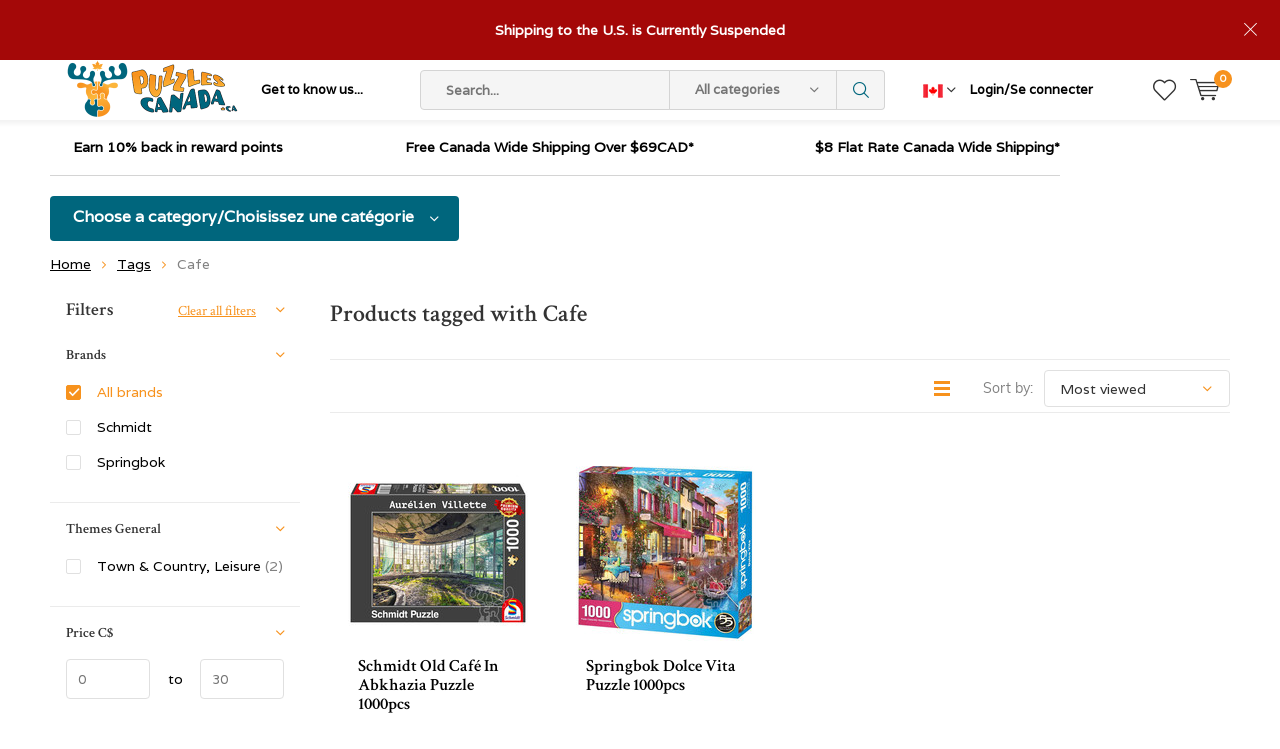

--- FILE ---
content_type: text/html;charset=utf-8
request_url: https://www.puzzlescanada.ca/tags/cafe/?mode=grid
body_size: 15604
content:
<!doctype html>
<html lang="us" >
	<head>
            <meta charset="utf-8"/>
<!-- [START] 'blocks/head.rain' -->
<!--

  (c) 2008-2026 Lightspeed Netherlands B.V.
  http://www.lightspeedhq.com
  Generated: 29-01-2026 @ 17:34:34

-->
<link rel="canonical" href="https://www.puzzlescanada.ca/tags/cafe/"/>
<link rel="alternate" href="https://www.puzzlescanada.ca/index.rss" type="application/rss+xml" title="New products"/>
<meta name="robots" content="noodp,noydir"/>
<meta name="google-site-verification" content="Puzzles"/>
<meta name="google-site-verification" content="Canada"/>
<meta name="google-site-verification" content="Jigsaw"/>
<meta name="google-site-verification" content="Games"/>
<meta name="google-site-verification" content="Models"/>
<meta property="og:url" content="https://www.puzzlescanada.ca/tags/cafe/?source=facebook"/>
<meta property="og:site_name" content="Puzzles Canada"/>
<meta property="og:title" content="Cafe"/>
<meta property="og:description" content="Puzzles Canada Canada&#039;s source for puzzles.  Our puzzle warehouse features quality jigsaw puzzles brands like Cobble Hill Ravensburger Eurographics Gibsons Spri"/>
<script src="https://app.dmws.plus/shop-assets/640016/dmws-plus-loader.js?id=e3ab1d2faf1bfb8a96b87e8de584f668"></script>
<!--[if lt IE 9]>
<script src="https://cdn.shoplightspeed.com/assets/html5shiv.js?2025-02-20"></script>
<![endif]-->
<!-- [END] 'blocks/head.rain' -->
		<meta charset="utf-8">
		<meta http-equiv="x-ua-compatible" content="ie=edge">
		<title>Cafe - Puzzles Canada</title>
		<meta name="description" content="Puzzles Canada Canada&#039;s source for puzzles.  Our puzzle warehouse features quality jigsaw puzzles brands like Cobble Hill Ravensburger Eurographics Gibsons Spri">
		<meta name="keywords" content="Cafe, Canada, jigsaw, puzzles, games, crosswords, sudoku, mazes, word search, card games, board games, classic games, brain teasers, logic games, jigsaw puzzles, co-operative games, party games, puzzle warehouse, jigsaw jungle, Rosewillie">
		<meta name="theme-color" content="#ffffff">
		<meta name="MobileOptimized" content="320">
		<meta name="HandheldFriendly" content="true">
		<meta name="viewport" content="width=device-width, initial-scale=1, initial-scale=1, minimum-scale=1, maximum-scale=1, user-scalable=no">
		<meta name="author" content="https://www.dmws.nl/">
    
    <link async href='//fonts.googleapis.com/css?family=Varela:400,300,500,600,700,800,900' rel='stylesheet' type='text/css'>
    <link async href='//fonts.googleapis.com/css?family=Crimson%20Text:400,300,500,600,700,800,900' rel='stylesheet' type='text/css'>
    <link rel="stylesheet" async media="screen" href="https://cdn.shoplightspeed.com/shops/640016/themes/16909/assets/main-minified.css?20260124191317">
		    <link rel="stylesheet" async href="https://cdn.shoplightspeed.com/shops/640016/themes/16909/assets/settings.css?20260124191317" />
		<script src="https://ajax.googleapis.com/ajax/libs/jquery/1.7.2/jquery.min.js"></script>
		<link rel="icon" type="image/x-icon" href="https://cdn.shoplightspeed.com/shops/640016/themes/16909/v/227087/assets/favicon.ico?20220608204143">
		<link rel="apple-touch-icon" href="https://cdn.shoplightspeed.com/shops/640016/themes/16909/v/227087/assets/favicon.ico?20220608204143">
		<meta property="og:title" content="Cafe">
		<meta property="og:type" content="website"> 
		<meta property="og:description" content="Puzzles Canada Canada&#039;s source for puzzles.  Our puzzle warehouse features quality jigsaw puzzles brands like Cobble Hill Ravensburger Eurographics Gibsons Spri">
		<meta property="og:site_name" content="Puzzles Canada">
		<meta property="og:url" content="https://www.puzzlescanada.ca/">
		<meta property="og:image" content="https://cdn.shoplightspeed.com/shops/640016/themes/16909/v/1085410/assets/banner-1.jpg?20250622143720">
        <ul class="hidden-data hidden"><li>640016</li><li>16909</li><li>ja</li><li>us</li><li>live</li><li>service//puzzlescanada/ca</li><li>https://www.puzzlescanada.ca/</li></ul>
		<script type="application/ld+json">
			{
				"@context": "http://schema.org/",
				"@type": "Organization",
				"url": "https://www.puzzlescanada.ca/",
				"name": "Puzzles Canada",
				"legalName": "Puzzles Canada",
				"description": "Puzzles Canada Canada&#039;s source for puzzles.  Our puzzle warehouse features quality jigsaw puzzles brands like Cobble Hill Ravensburger Eurographics Gibsons Spri",
				"logo": "https://cdn.shoplightspeed.com/shops/640016/themes/16909/v/110612/assets/logo.png?20220608204143",
				"image": "https://cdn.shoplightspeed.com/shops/640016/themes/16909/v/1085410/assets/banner-1.jpg?20250622143720",
				"contactPoint": {
					"@type": "ContactPoint",
					"contactType": "Customer service",
					"telephone": "289-891-8855  Toll free 1·877-462-5447"
				},
				"address": {
					"@type": "PostalAddress",
					"streetAddress": "",
					"addressLocality": "",
					"addressRegion": "",
					"postalCode": "",
					"addressCountry": ""
				}
			}
		</script>
	</head>
	<body>
    
        
		<div id="root">
    
              
        <header id="top">
  <p id="logo">
    <a href="https://www.puzzlescanada.ca/" accesskey="h">
    <img class="desktop-only" src="https://cdn.shoplightspeed.com/shops/640016/themes/16909/v/110612/assets/logo.png?20220608204143" alt="Puzzles Canada" width="190" height="60">
    <img class="desktop-hide" src="https://cdn.shoplightspeed.com/shops/640016/themes/16909/v/110506/assets/logo-mobile.png?20220608204143" alt="Puzzles Canada" width="190" height="60">
    </a>
  </p>
  <nav id="skip">
    <ul>
      <li><a href="#nav" accesskey="n">Skip to navigation (n)</a></li>
      <li><a href="#content" accesskey="c">Skip to content (c)</a></li>
      <li><a href="#footer" accesskey="f">Skip to footer (f)</a></li>
    </ul>
  </nav>
  <nav id="nav">
    <ul>
      <li><a accesskey="1" href="">Get to know us...</a> <em>(1)</em></li>
      <li><a accesskey="2" href="https://www.instagram.com/puzzlescanada/"></a> <em>(2)</em></li>
    </ul>
    <form action="https://www.puzzlescanada.ca/search/" method="post" id="formSearch" class="untouched">
      <h5>Search</h5>
      <p>
        <label for="q">Search...</label>
        <input type="search" id="q" name="q" value="" placeholder="Search..." autocomplete="off">
      </p>
      <p class="desktop-only">
        <label for="sb" class="hidden">All categories</label>
        <select id="sb" name="sb" onchange="cat();">
          <option value="https://www.puzzlescanada.ca/search/">All categories</option>
                    <option value="https://www.puzzlescanada.ca/giftcard/" class="cat-3605382">Giftcard</option>
                    <option value="https://www.puzzlescanada.ca/advent-calendar-puzzles/" class="cat-4369917">Advent Calendar Puzzles</option>
                    <option value="https://www.puzzlescanada.ca/jigsaw-puzzles-adult/" class="cat-2375071">Jigsaw Puzzles Adult</option>
                    <option value="https://www.puzzlescanada.ca/canadian-usa-nationals-exclusives/" class="cat-4775287">Canadian &amp; USA Nationals Exclusives</option>
                    <option value="https://www.puzzlescanada.ca/european-import-puzzles-exclusives/" class="cat-4415555">European Import Puzzles &amp; Exclusives </option>
                    <option value="https://www.puzzlescanada.ca/jigsaw-puzzles-adult-large-pieces/" class="cat-3457154">Jigsaw Puzzles Adult Large Pieces</option>
                    <option value="https://www.puzzlescanada.ca/bundles/" class="cat-4673155">Bundles</option>
                    <option value="https://www.puzzlescanada.ca/new-puzzles/" class="cat-3615592">New Puzzles</option>
                    <option value="https://www.puzzlescanada.ca/ravensburger-bundle-save/" class="cat-4317149">Ravensburger Bundle &amp; Save</option>
                    <option value="https://www.puzzlescanada.ca/jigsaw-puzzles-children/" class="cat-3382105">Jigsaw Puzzles Children</option>
                    <option value="https://www.puzzlescanada.ca/jigsaw-puzzle-accessories/" class="cat-3742670">Jigsaw Puzzle Accessories</option>
                    <option value="https://www.puzzlescanada.ca/jigsaw-puzzles-by-theme/" class="cat-2468807">Jigsaw Puzzles by Theme</option>
                    <option value="https://www.puzzlescanada.ca/games/" class="cat-2443215">Games</option>
                    <option value="https://www.puzzlescanada.ca/brain-teasers/" class="cat-2443384">Brain Teasers</option>
                    <option value="https://www.puzzlescanada.ca/books/" class="cat-2465946">Books</option>
                    <option value="https://www.puzzlescanada.ca/models-lego/" class="cat-2465982">Models &amp; LEGO</option>
                    <option value="https://www.puzzlescanada.ca/gifts-novelty/" class="cat-2714240">Gifts &amp; Novelty</option>
                    <option value="https://www.puzzlescanada.ca/final-sale-clearance-or-damaged-box/" class="cat-3570137">FINAL SALE - CLEARANCE OR DAMAGED BOX</option>
                  </select>
      </p>
      <p><button type="submit" title="Search" disabled="disabled">Search</button></p>
      <ul class="list-cart">
				      </ul>
            <div class="tags">							
        <h5>Tags</h5>
        <ul class="list-tags">
                    <li><a href="https://www.puzzlescanada.ca/tags/animals/">Animals <span>(41)</span></a></li>
					          <li><a href="https://www.puzzlescanada.ca/tags/autumn/">Autumn <span>(27)</span></a></li>
					          <li><a href="https://www.puzzlescanada.ca/tags/birds/">Birds <span>(114)</span></a></li>
					          <li><a href="https://www.puzzlescanada.ca/tags/books/">Books <span>(31)</span></a></li>
					          <li><a href="https://www.puzzlescanada.ca/tags/buildings/">Buildings <span>(43)</span></a></li>
					          <li><a href="https://www.puzzlescanada.ca/tags/cabin/">Cabin <span>(23)</span></a></li>
					          <li><a href="https://www.puzzlescanada.ca/tags/canada/">Canada <span>(48)</span></a></li>
					          <li><a href="https://www.puzzlescanada.ca/tags/cars/">Cars <span>(48)</span></a></li>
					          <li><a href="https://www.puzzlescanada.ca/tags/cats/">Cats <span>(67)</span></a></li>
					          <li><a href="https://www.puzzlescanada.ca/tags/christmas/">Christmas <span>(86)</span></a></li>
					          <li><a href="https://www.puzzlescanada.ca/tags/collage/">Collage <span>(43)</span></a></li>
					          <li><a href="https://www.puzzlescanada.ca/tags/disney/">Disney <span>(23)</span></a></li>
					          <li><a href="https://www.puzzlescanada.ca/tags/dogs/">Dogs <span>(77)</span></a></li>
					          <li><a href="https://www.puzzlescanada.ca/tags/dominic-davison/">Dominic Davison <span>(24)</span></a></li>
					          <li><a href="https://www.puzzlescanada.ca/tags/douglas-laird/">Douglas Laird <span>(24)</span></a></li>
					          <li><a href="https://www.puzzlescanada.ca/tags/europe/">Europe <span>(55)</span></a></li>
					          <li><a href="https://www.puzzlescanada.ca/tags/fantasy/">Fantasy <span>(28)</span></a></li>
					          <li><a href="https://www.puzzlescanada.ca/tags/farm/">Farm <span>(43)</span></a></li>
					          <li><a href="https://www.puzzlescanada.ca/tags/first-nations/">First Nations <span>(33)</span></a></li>
					          <li><a href="https://www.puzzlescanada.ca/tags/flowers/">Flowers <span>(125)</span></a></li>
					          <li><a href="https://www.puzzlescanada.ca/tags/garden/">Garden <span>(22)</span></a></li>
					          <li><a href="https://www.puzzlescanada.ca/tags/greg-giordano/">Greg Giordano <span>(35)</span></a></li>
					          <li><a href="https://www.puzzlescanada.ca/tags/hockey/">Hockey <span>(21)</span></a></li>
					          <li><a href="https://www.puzzlescanada.ca/tags/horses/">Horses <span>(44)</span></a></li>
					          <li><a href="https://www.puzzlescanada.ca/tags/italy/">Italy <span>(22)</span></a></li>
					          <li><a href="https://www.puzzlescanada.ca/tags/lake/">Lake <span>(25)</span></a></li>
					          <li><a href="https://www.puzzlescanada.ca/tags/landmarks/">Landmarks <span>(22)</span></a></li>
					          <li><a href="https://www.puzzlescanada.ca/tags/mountains/">Mountains <span>(34)</span></a></li>
					          <li><a href="https://www.puzzlescanada.ca/tags/movies/">Movies <span>(48)</span></a></li>
					          <li><a href="https://www.puzzlescanada.ca/tags/nature/">Nature <span>(100)</span></a></li>
					          <li><a href="https://www.puzzlescanada.ca/tags/nostalgia/">Nostalgia <span>(21)</span></a></li>
					          <li><a href="https://www.puzzlescanada.ca/tags/santa/">Santa <span>(21)</span></a></li>
					          <li><a href="https://www.puzzlescanada.ca/tags/summer/">Summer <span>(28)</span></a></li>
					          <li><a href="https://www.puzzlescanada.ca/tags/sweets/">Sweets <span>(26)</span></a></li>
					          <li><a href="https://www.puzzlescanada.ca/tags/travel/">Travel <span>(53)</span></a></li>
					          <li><a href="https://www.puzzlescanada.ca/tags/usa/">USA <span>(25)</span></a></li>
					          <li><a href="https://www.puzzlescanada.ca/tags/wildlife/">Wildlife <span>(43)</span></a></li>
					          <li><a href="https://www.puzzlescanada.ca/tags/winter/">Winter <span>(100)</span></a></li>
					          <li><a href="https://www.puzzlescanada.ca/tags/easy-handling/">easy handling <span>(28)</span></a></li>
					          <li><a href="https://www.puzzlescanada.ca/tags/extra-piece/">extra piece <span>(23)</span></a></li>
					        </ul>
      </div>
            
    </form>
    <ul>
                  <li class="currency">
        <a accesskey="4" href="./">
          <span class="mobile-hide">
		
			  
		  <img src="https://cdn.shoplightspeed.com/shops/640016/files/45676948/flag-ca.png" width="20" height="20" class="active_currency">		  
		  </span>
          <i class="icon-euro"></i>
          <span>Currency</span>
        </a> 
        <em>(4)</em>
        <ul class="currency_list">
                    <li >
			  
			<a href="https://www.puzzlescanada.ca/session/currency/usd/"><img src="https://cdn.shoplightspeed.com/shops/640016/files/45676949/flag-us.png" width="20" height="20"> USD</a>
		  </li>
                    <li class="active">
		
		  
			<a href="https://www.puzzlescanada.ca/session/currency/cad/"><img src="https://cdn.shoplightspeed.com/shops/640016/files/45676948/flag-ca.png" width="20" height="20"> CAD</a>
		  </li>
                  </ul>
      </li>
            <li class="search">
        <a accesskey="5" href="./">
          <i class="icon-zoom"></i> 
          <span>Search</span>
        </a>
        <em>(5)</em>
      </li>
      <!--<li class="compare mobile-only">
        <a accesskey="5" href="./">
          <i class="icon-chart"></i>
          <span>vergelijk</span>
        </a>
        <em>(5)</em>
      </li>-->
            <li class="user">
        <a accesskey="6" href="https://www.puzzlescanada.ca/account/login/">
          <i class="icon-user-outline"></i> 
          Login/Se connecter
        </a> 
        <em>(6)</em>
        <div>
          <div class="double">
            <form method="post" id="formLogin" action="https://www.puzzlescanada.ca/account/loginPost/?return=https://www.puzzlescanada.ca/tags/cafe/?mode=grid">
              <h5>Login/Se connecter</h5>
              <p>
                <label for="formLoginEmail">Email address/adresse email</label>
                <input type="email" id="formLoginEmail" name="email" placeholder="Email address/adresse email" autocomplete='email' required>
              </p>
              <p>
                <label for="formLoginPassword">Password</label>
                <input type="password" id="formLoginPassword" name="password" placeholder="Password" autocomplete="current-password" required>
                <a href="https://www.puzzlescanada.ca/account/password/">Forgot your password?</a>
              </p>
              <p>
                <input type="hidden" name="key" value="d5b827a7ccdc2a85c830f1349a669930" />
            		<input type="hidden" name="type" value="login" />
                <button type="submit" onclick="$('#formLogin').submit(); return false;">Login/Se connecter</button>
              </p>
            </form>
            <div>
              <h5>New customer?/Nouveau client?</h5>
              <ul class="list-checks">
                <li>All your orders and returns in one place/Toutes vos commandes et vos retours au même endroit</li>
                <li>The ordering process is even faster/Le processus de commande est encore plus rapide</li>
                <li>Your shopping cart stored, always and everywhere/Votre panier est toujours enregistré</li>
              </ul>
              <p class="link-btn"><a class="a" href="https://www.puzzlescanada.ca/account/register/">Create account/Créer un compte</a></p>
                          </div>
          </div>
        </div>
      </li>
            <li class="menu">
        <a accesskey="7" href="./">
          <i class="icon-menu"></i>
          Menu
        </a>
        <em>(7)</em>
      </li>
            <li class="favorites br">
        <a accesskey="8" href="https://www.puzzlescanada.ca/account/wishlist/">
          <i class="icon-heart-outline"></i> 
          <span>wishlist</span>
        </a> 
      </li>
            <li class="cart">
        <a accesskey="9" href="./">
          <i class="icon-cart"></i> 
          <span>Cart</span> 
          <span class="qty">0</span>
        </a> 
        <em>(9)</em>
        <div>
          <h5>My cart/Mon panier</h5>
                    <ul class="list-cart">
            <li>
              <a href="https://www.puzzlescanada.ca/session/back/">
                <span class="img"><img src="https://cdn.shoplightspeed.com/shops/640016/themes/16909/assets/empty-cart.svg?20260124191317" alt="Empty cart" width="43" height="46"></span>
                <span class="title">No products found...</span>
                <span class="desc">There are no products in your cart. Perhaps the item you chose is sold out.</span>
              </a>
            </li>
          </ul>
                            </div>
      </li>
    </ul>
    <div class="nav-main">
      <ul>
        <li><a>Menu</a>
          <ul>
                        <li><a href="https://www.puzzlescanada.ca/giftcard/">
              Giftcard</a>
                          </li>
                        <li><a href="https://www.puzzlescanada.ca/advent-calendar-puzzles/">
              Advent Calendar Puzzles</a>
                          </li>
                        <li><a href="https://www.puzzlescanada.ca/jigsaw-puzzles-adult/">
              Jigsaw Puzzles Adult</a>
                            <ul>
                <li class="strong"><a href="https://www.puzzlescanada.ca/jigsaw-puzzles-adult/">Jigsaw Puzzles Adult</a></li>
                                <li><a href="https://www.puzzlescanada.ca/jigsaw-puzzles-adult/3d-4d-puzzles/">3D &amp; 4D Puzzles</a>
                                  </li>
                                <li><a href="https://www.puzzlescanada.ca/jigsaw-puzzles-adult/mini-puzzles/">Mini Puzzles</a>
                                  </li>
                                <li><a href="https://www.puzzlescanada.ca/jigsaw-puzzles-adult/shaped-circular-puzzles/">Shaped &amp; Circular Puzzles</a>
                                    <ul>
                    <li class="strong"><a href="https://www.puzzlescanada.ca/jigsaw-puzzles-adult/shaped-circular-puzzles/">Shaped &amp; Circular Puzzles</a></li>
                                        <li><a href="https://www.puzzlescanada.ca/jigsaw-puzzles-adult/shaped-circular-puzzles/puzzles-12-99-pieces/">Puzzles 12 - 99 pieces</a>
                                          </li>
                                        <li><a href="https://www.puzzlescanada.ca/jigsaw-puzzles-adult/shaped-circular-puzzles/puzzles-100-pieces/">Puzzles 100+ pieces</a>
                                          </li>
                                        <li><a href="https://www.puzzlescanada.ca/jigsaw-puzzles-adult/shaped-circular-puzzles/puzzles-300-pieces/">Puzzles 300+ pieces</a>
                                          </li>
                                        <li><a href="https://www.puzzlescanada.ca/jigsaw-puzzles-adult/shaped-circular-puzzles/puzzles-500-pieces/">Puzzles 500+ pieces</a>
                                          </li>
                                        <li><a href="https://www.puzzlescanada.ca/jigsaw-puzzles-adult/shaped-circular-puzzles/puzzles-750-pieces/">Puzzles 750+ pieces</a>
                                          </li>
                                        <li><a href="https://www.puzzlescanada.ca/jigsaw-puzzles-adult/shaped-circular-puzzles/puzzles-1000-pieces/">Puzzles 1000+ pieces</a>
                                          </li>
                                      </ul>
                                  </li>
                                <li><a href="https://www.puzzlescanada.ca/jigsaw-puzzles-adult/tray-puzzles/">Tray Puzzles</a>
                                  </li>
                                <li><a href="https://www.puzzlescanada.ca/jigsaw-puzzles-adult/wood-puzzles/">Wood Puzzles</a>
                                  </li>
                                <li><a href="https://www.puzzlescanada.ca/jigsaw-puzzles-adult/puzzles-12-99-pieces/">Puzzles 12 - 99 pieces</a>
                                  </li>
                                <li><a href="https://www.puzzlescanada.ca/jigsaw-puzzles-adult/puzzles-100-199-pieces/">Puzzles 100 - 199 pieces</a>
                                  </li>
                                <li><a href="https://www.puzzlescanada.ca/jigsaw-puzzles-adult/puzzles-200-pieces/">Puzzles 200+ pieces</a>
                                  </li>
                                <li><a href="https://www.puzzlescanada.ca/jigsaw-puzzles-adult/puzzles-275-pieces/">Puzzles 275 pieces</a>
                                  </li>
                                <li><a href="https://www.puzzlescanada.ca/jigsaw-puzzles-adult/puzzles-300-pieces/">Puzzles 300 pieces</a>
                                  </li>
                                <li><a href="https://www.puzzlescanada.ca/jigsaw-puzzles-adult/puzzles-350-pieces/">Puzzles 350+ pieces</a>
                                  </li>
                                <li><a href="https://www.puzzlescanada.ca/jigsaw-puzzles-adult/puzzles-500-pieces/">Puzzles 500+ pieces</a>
                                  </li>
                                <li><a href="https://www.puzzlescanada.ca/jigsaw-puzzles-adult/puzzles-750-pieces/">Puzzles 750+ pieces</a>
                                  </li>
                                <li><a href="https://www.puzzlescanada.ca/jigsaw-puzzles-adult/puzzles-1000-pieces/">Puzzles 1000 pieces</a>
                                  </li>
                                <li><a href="https://www.puzzlescanada.ca/jigsaw-puzzles-adult/puzzles-1500-pieces/">Puzzles 1500 pieces</a>
                                  </li>
                                <li><a href="https://www.puzzlescanada.ca/jigsaw-puzzles-adult/puzzles-2000-pieces/">Puzzles 2000 pieces</a>
                                  </li>
                                <li><a href="https://www.puzzlescanada.ca/jigsaw-puzzles-adult/puzzles-3000-pieces/">Puzzles 3000 pieces</a>
                                  </li>
                                <li><a href="https://www.puzzlescanada.ca/jigsaw-puzzles-adult/puzzles-4000-pieces/">Puzzles 4000+ pieces</a>
                                  </li>
                                <li><a href="https://www.puzzlescanada.ca/jigsaw-puzzles-adult/puzzles-6000-pieces/">Puzzles 6000+ pieces</a>
                                  </li>
                              </ul>
                          </li>
                        <li><a href="https://www.puzzlescanada.ca/canadian-usa-nationals-exclusives/">
              Canadian &amp; USA Nationals Exclusives</a>
                          </li>
                        <li><a href="https://www.puzzlescanada.ca/european-import-puzzles-exclusives/">
              European Import Puzzles &amp; Exclusives </a>
                          </li>
                        <li><a href="https://www.puzzlescanada.ca/jigsaw-puzzles-adult-large-pieces/">
              Jigsaw Puzzles Adult Large Pieces</a>
                            <ul>
                <li class="strong"><a href="https://www.puzzlescanada.ca/jigsaw-puzzles-adult-large-pieces/">Jigsaw Puzzles Adult Large Pieces</a></li>
                                <li><a href="https://www.puzzlescanada.ca/jigsaw-puzzles-adult-large-pieces/puzzles-12-99-pieces/">Puzzles 12 - 99 pieces</a>
                                  </li>
                                <li><a href="https://www.puzzlescanada.ca/jigsaw-puzzles-adult-large-pieces/puzzles-100-199-pieces/">Puzzles 100 - 199 pieces</a>
                                  </li>
                                <li><a href="https://www.puzzlescanada.ca/jigsaw-puzzles-adult-large-pieces/puzzles-200-pieces/">Puzzles 200+ pieces</a>
                                  </li>
                                <li><a href="https://www.puzzlescanada.ca/jigsaw-puzzles-adult-large-pieces/puzzles-300-pieces/">Puzzles 300+ pieces</a>
                                  </li>
                                <li><a href="https://www.puzzlescanada.ca/jigsaw-puzzles-adult-large-pieces/puzzles-500-pieces/">Puzzles 500+ pieces</a>
                                  </li>
                                <li><a href="https://www.puzzlescanada.ca/jigsaw-puzzles-adult-large-pieces/puzzles-750-pieces/">Puzzles 750+ pieces</a>
                                  </li>
                                <li><a href="https://www.puzzlescanada.ca/jigsaw-puzzles-adult-large-pieces/puzzles-1000-pieces/">Puzzles 1000 pieces</a>
                                  </li>
                                <li><a href="https://www.puzzlescanada.ca/jigsaw-puzzles-adult-large-pieces/puzzles-1500-pieces/">Puzzles 1500+ pieces</a>
                                  </li>
                              </ul>
                          </li>
                        <li><a href="https://www.puzzlescanada.ca/bundles/">
              Bundles</a>
                          </li>
                        <li><a href="https://www.puzzlescanada.ca/new-puzzles/">
              New Puzzles</a>
                          </li>
                        <li><a href="https://www.puzzlescanada.ca/ravensburger-bundle-save/">
              Ravensburger Bundle &amp; Save</a>
                          </li>
                        <li><a href="https://www.puzzlescanada.ca/jigsaw-puzzles-children/">
              Jigsaw Puzzles Children</a>
                            <ul>
                <li class="strong"><a href="https://www.puzzlescanada.ca/jigsaw-puzzles-children/">Jigsaw Puzzles Children</a></li>
                                <li><a href="https://www.puzzlescanada.ca/jigsaw-puzzles-children/tray-puzzles/">Tray Puzzles</a>
                                  </li>
                                <li><a href="https://www.puzzlescanada.ca/jigsaw-puzzles-children/puzzles-12-99-pieces/">Puzzles 12 - 99 pieces</a>
                                  </li>
                                <li><a href="https://www.puzzlescanada.ca/jigsaw-puzzles-children/puzzles-100-199-pieces/">Puzzles 100 - 199 pieces</a>
                                  </li>
                                <li><a href="https://www.puzzlescanada.ca/jigsaw-puzzles-children/puzzles-200-pieces/">Puzzles 200+ pieces</a>
                                  </li>
                                <li><a href="https://www.puzzlescanada.ca/jigsaw-puzzles-children/puzzles-300-pieces/">Puzzles 300 pieces</a>
                                  </li>
                                <li><a href="https://www.puzzlescanada.ca/jigsaw-puzzles-children/floor-puzzles/">Floor Puzzles</a>
                                  </li>
                              </ul>
                          </li>
                                    <li><a href="https://www.puzzlescanada.ca/catalog/">All categories</a></li>
                      </ul>
        </li>
      </ul>
    </div>
  </nav>
	<p id="back"><a href="https://www.puzzlescanada.ca/tags/">Back</a></p></header>
  <a href="#">
  	<p id="notify">Shipping to the U.S. is Currently Suspended</p>
  </a>
	    <script>
            var notifyMobile = 'notify-mobile-hide';
            const getCookieValue = (name) => (
        document.cookie.match('(^|;)\\s*' + name + '\\s*=\\s*([^;]+)')?.pop() || ''
      )
      if (getCookieValue('nf') != '1') {
        document.documentElement.classList.add('notify-active');
        document.documentElement.classList.add(notifyMobile);
      } 
    </script>
	      
                  
      <main id="content" class="">
        <div class="usp-container">
  <ul class="list-usp">
        <li>
            	Earn 10% back in reward points
          </li>
            <li>
            	Free Canada Wide Shipping  Over $69CAD*
          </li>
            <li>
            	$8 Flat Rate Canada Wide Shipping* 
          </li>
      </ul>
  <p class="link-inline">
      <a href="#"></a>
  </p>
</div>
        <nav class="nav-main desktop-only">
  <ul>
    <li><a href="./">Choose a category/Choisissez une catégorie</a>
      <ul>
                <li><a href="https://www.puzzlescanada.ca/giftcard/">
          Giftcard</a>
                  </li>
                <li><a href="https://www.puzzlescanada.ca/advent-calendar-puzzles/">
          Advent Calendar Puzzles</a>
                  </li>
                <li><a href="https://www.puzzlescanada.ca/jigsaw-puzzles-adult/">
          Jigsaw Puzzles Adult</a>
                    <ul>
            <li class="strong"><a href="https://www.puzzlescanada.ca/jigsaw-puzzles-adult/">Jigsaw Puzzles Adult</a></li>
                        <li><a href="https://www.puzzlescanada.ca/jigsaw-puzzles-adult/3d-4d-puzzles/">3D &amp; 4D Puzzles</a>
                          </li>
                        <li><a href="https://www.puzzlescanada.ca/jigsaw-puzzles-adult/mini-puzzles/">Mini Puzzles</a>
                          </li>
                        <li><a href="https://www.puzzlescanada.ca/jigsaw-puzzles-adult/shaped-circular-puzzles/">Shaped &amp; Circular Puzzles</a>
                            <ul>
                <li class="strong"><a href="https://www.puzzlescanada.ca/jigsaw-puzzles-adult/shaped-circular-puzzles/">Shaped &amp; Circular Puzzles</a></li>
                            		<li><a href="https://www.puzzlescanada.ca/jigsaw-puzzles-adult/shaped-circular-puzzles/puzzles-12-99-pieces/">Puzzles 12 - 99 pieces</a>
                              		</li>
                            		<li><a href="https://www.puzzlescanada.ca/jigsaw-puzzles-adult/shaped-circular-puzzles/puzzles-100-pieces/">Puzzles 100+ pieces</a>
                              		</li>
                            		<li><a href="https://www.puzzlescanada.ca/jigsaw-puzzles-adult/shaped-circular-puzzles/puzzles-300-pieces/">Puzzles 300+ pieces</a>
                              		</li>
                            		<li><a href="https://www.puzzlescanada.ca/jigsaw-puzzles-adult/shaped-circular-puzzles/puzzles-500-pieces/">Puzzles 500+ pieces</a>
                              		</li>
                            		<li><a href="https://www.puzzlescanada.ca/jigsaw-puzzles-adult/shaped-circular-puzzles/puzzles-750-pieces/">Puzzles 750+ pieces</a>
                              		</li>
                            		<li><a href="https://www.puzzlescanada.ca/jigsaw-puzzles-adult/shaped-circular-puzzles/puzzles-1000-pieces/">Puzzles 1000+ pieces</a>
                              		</li>
                              </ul>
                          </li>
                        <li><a href="https://www.puzzlescanada.ca/jigsaw-puzzles-adult/tray-puzzles/">Tray Puzzles</a>
                          </li>
                        <li><a href="https://www.puzzlescanada.ca/jigsaw-puzzles-adult/wood-puzzles/">Wood Puzzles</a>
                          </li>
                        <li><a href="https://www.puzzlescanada.ca/jigsaw-puzzles-adult/puzzles-12-99-pieces/">Puzzles 12 - 99 pieces</a>
                          </li>
                        <li><a href="https://www.puzzlescanada.ca/jigsaw-puzzles-adult/puzzles-100-199-pieces/">Puzzles 100 - 199 pieces</a>
                          </li>
                        <li><a href="https://www.puzzlescanada.ca/jigsaw-puzzles-adult/puzzles-200-pieces/">Puzzles 200+ pieces</a>
                          </li>
                        <li><a href="https://www.puzzlescanada.ca/jigsaw-puzzles-adult/puzzles-275-pieces/">Puzzles 275 pieces</a>
                          </li>
                        <li><a href="https://www.puzzlescanada.ca/jigsaw-puzzles-adult/puzzles-300-pieces/">Puzzles 300 pieces</a>
                          </li>
                        <li><a href="https://www.puzzlescanada.ca/jigsaw-puzzles-adult/puzzles-350-pieces/">Puzzles 350+ pieces</a>
                          </li>
                        <li><a href="https://www.puzzlescanada.ca/jigsaw-puzzles-adult/puzzles-500-pieces/">Puzzles 500+ pieces</a>
                          </li>
                        <li><a href="https://www.puzzlescanada.ca/jigsaw-puzzles-adult/puzzles-750-pieces/">Puzzles 750+ pieces</a>
                          </li>
                        <li><a href="https://www.puzzlescanada.ca/jigsaw-puzzles-adult/puzzles-1000-pieces/">Puzzles 1000 pieces</a>
                          </li>
                        <li><a href="https://www.puzzlescanada.ca/jigsaw-puzzles-adult/puzzles-1500-pieces/">Puzzles 1500 pieces</a>
                          </li>
                        <li><a href="https://www.puzzlescanada.ca/jigsaw-puzzles-adult/puzzles-2000-pieces/">Puzzles 2000 pieces</a>
                          </li>
                        <li><a href="https://www.puzzlescanada.ca/jigsaw-puzzles-adult/puzzles-3000-pieces/">Puzzles 3000 pieces</a>
                          </li>
                        <li><a href="https://www.puzzlescanada.ca/jigsaw-puzzles-adult/puzzles-4000-pieces/">Puzzles 4000+ pieces</a>
                          </li>
                        <li><a href="https://www.puzzlescanada.ca/jigsaw-puzzles-adult/puzzles-6000-pieces/">Puzzles 6000+ pieces</a>
                          </li>
                      </ul>
                  </li>
                <li><a href="https://www.puzzlescanada.ca/canadian-usa-nationals-exclusives/">
          Canadian &amp; USA Nationals Exclusives</a>
                  </li>
                <li><a href="https://www.puzzlescanada.ca/european-import-puzzles-exclusives/">
          European Import Puzzles &amp; Exclusives </a>
                  </li>
                <li><a href="https://www.puzzlescanada.ca/jigsaw-puzzles-adult-large-pieces/">
          Jigsaw Puzzles Adult Large Pieces</a>
                    <ul>
            <li class="strong"><a href="https://www.puzzlescanada.ca/jigsaw-puzzles-adult-large-pieces/">Jigsaw Puzzles Adult Large Pieces</a></li>
                        <li><a href="https://www.puzzlescanada.ca/jigsaw-puzzles-adult-large-pieces/puzzles-12-99-pieces/">Puzzles 12 - 99 pieces</a>
                          </li>
                        <li><a href="https://www.puzzlescanada.ca/jigsaw-puzzles-adult-large-pieces/puzzles-100-199-pieces/">Puzzles 100 - 199 pieces</a>
                          </li>
                        <li><a href="https://www.puzzlescanada.ca/jigsaw-puzzles-adult-large-pieces/puzzles-200-pieces/">Puzzles 200+ pieces</a>
                          </li>
                        <li><a href="https://www.puzzlescanada.ca/jigsaw-puzzles-adult-large-pieces/puzzles-300-pieces/">Puzzles 300+ pieces</a>
                          </li>
                        <li><a href="https://www.puzzlescanada.ca/jigsaw-puzzles-adult-large-pieces/puzzles-500-pieces/">Puzzles 500+ pieces</a>
                          </li>
                        <li><a href="https://www.puzzlescanada.ca/jigsaw-puzzles-adult-large-pieces/puzzles-750-pieces/">Puzzles 750+ pieces</a>
                          </li>
                        <li><a href="https://www.puzzlescanada.ca/jigsaw-puzzles-adult-large-pieces/puzzles-1000-pieces/">Puzzles 1000 pieces</a>
                          </li>
                        <li><a href="https://www.puzzlescanada.ca/jigsaw-puzzles-adult-large-pieces/puzzles-1500-pieces/">Puzzles 1500+ pieces</a>
                          </li>
                      </ul>
                  </li>
                <li><a href="https://www.puzzlescanada.ca/bundles/">
          Bundles</a>
                  </li>
                <li><a href="https://www.puzzlescanada.ca/new-puzzles/">
          New Puzzles</a>
                  </li>
                <li><a href="https://www.puzzlescanada.ca/ravensburger-bundle-save/">
          Ravensburger Bundle &amp; Save</a>
                  </li>
                <li><a href="https://www.puzzlescanada.ca/jigsaw-puzzles-children/">
          Jigsaw Puzzles Children</a>
                    <ul>
            <li class="strong"><a href="https://www.puzzlescanada.ca/jigsaw-puzzles-children/">Jigsaw Puzzles Children</a></li>
                        <li><a href="https://www.puzzlescanada.ca/jigsaw-puzzles-children/tray-puzzles/">Tray Puzzles</a>
                          </li>
                        <li><a href="https://www.puzzlescanada.ca/jigsaw-puzzles-children/puzzles-12-99-pieces/">Puzzles 12 - 99 pieces</a>
                          </li>
                        <li><a href="https://www.puzzlescanada.ca/jigsaw-puzzles-children/puzzles-100-199-pieces/">Puzzles 100 - 199 pieces</a>
                          </li>
                        <li><a href="https://www.puzzlescanada.ca/jigsaw-puzzles-children/puzzles-200-pieces/">Puzzles 200+ pieces</a>
                          </li>
                        <li><a href="https://www.puzzlescanada.ca/jigsaw-puzzles-children/puzzles-300-pieces/">Puzzles 300 pieces</a>
                          </li>
                        <li><a href="https://www.puzzlescanada.ca/jigsaw-puzzles-children/floor-puzzles/">Floor Puzzles</a>
                          </li>
                      </ul>
                  </li>
                        <li><a href="https://www.puzzlescanada.ca/catalog/">All categories</a></li>
              </ul>
    </li>
      </ul>
    </nav>                                  
<nav class="breadcrumbs desktop-only">
  <ol>
    <li><a href="https://www.puzzlescanada.ca/">Home</a></li>
            <li><a href="https://www.puzzlescanada.ca/tags/">Tags</a></li>
                <li>Cafe</li>
          </ol> 
</nav>
<div class="cols-a">
  <article>
    <header class="heading-collection overlay-c">
      <h1>Products tagged with Cafe </h1>
                  
    </header>
    <form action="https://www.puzzlescanada.ca/tags/cafe/" method="get" id="filter_form_customized" class="form-sort">
      <input type="hidden" name="mode" value="grid" id="filter_form_mode_customized" />
      <input type="hidden" name="max" value="30" id="filter_form_max_customized" />
      <input type="hidden" name="min" value="0" id="filter_form_min_customized" />
      <h2>Filters <i class="icon-settings"></i></h2>
      <p>
        <label for="fsa">Sort by:</label>
        <select id="sortselect" name="sort" onchange="$('#filter_form_customized').submit();">
                    <option data-icon="icon-decrease" value="popular" selected="selected">Most viewed</option>
                    <option data-icon="icon-decrease" value="newest">Newest products</option>
                    <option data-icon="icon-decrease" value="lowest">Lowest price</option>
                    <option data-icon="icon-decrease" value="highest">Highest price</option>
                    <option data-icon="icon-decrease" value="asc">Name ascending</option>
                    <option data-icon="icon-decrease" value="desc">Name descending</option>
                  </select>
      </p>
            
      <p class="link-icon mobile-hide">
                <a href="https://www.puzzlescanada.ca/tags/cafe/?mode=list">
          <span><span>List</span></span> <i class="icon-list"></i>
        </a>
              </p>
      
            
    </form>
    
    <ul class="list-collection    mobile-grid">
                                                          <li class="data-product" data-url="https://www.puzzlescanada.ca/schmidt-old-cafe-in-abkhazia-puzzle-1000pcs.html?format=json"> 
  <ul class="img">
          <li>
        <img src="https://cdn.shoplightspeed.com/shops/640016/files/36694401/180x175x1/schmidt-schmidt-old-cafe-in-abkhazia-puzzle-1000pc.jpg" alt="Schmidt Schmidt Old Café In Abkhazia Puzzle 1000pcs" width="180" height="175">
                <img class="article-second-image article-second-image-small" width="180" height="175">
              </li>
      </ul>
  <h3><a href="https://www.puzzlescanada.ca/schmidt-old-cafe-in-abkhazia-puzzle-1000pcs.html">Schmidt Old Café In Abkhazia Puzzle 1000pcs</a></h3>
      	    
  <p class="price">
            C$ 28.99  </p>
  
    
      <p class="rating">
          </p>
    <p class="link"><a class="product-quicklook" href="./" data-popup="product-42351381">Quicklook</a></p>
      <ul class="tools">
    <li><a href="https://www.puzzlescanada.ca/account/wishlistAdd/42351381/?variant_id=69513945"><i class="icon-heart-outline"></i> <span><span>Add to wishlist</span></span></a></li>
  </ul>
        <footer class="extra">
    <form action="https://www.puzzlescanada.ca/cart/add/69513945/" data-action="https://www.puzzlescanada.ca/cart/add/69513945/" id="product_configure_form_42351381" method="post">
            <p class="amount">
        <label for="product-q-42351381" class="hidden">Quantity</label>
        <select id="product-q-42351381" name="quantity">
                    	<option >1</option>
                    	<option >2</option>
                    	<option >3</option>
                    	<option >4</option>
                    	<option >5</option>
                    	<option >6</option>
                    	<option >7</option>
                    	<option >8</option>
                    	<option >9</option>
                    	<option >10</option>
                  </select>
        <button class="cart-form-submit" type="submit"><span class="hidden">Add to cart</span> <i class="icon-cart-plus"></i></button>
      </p>
          </form>
  </footer>
    </li>
                                                                              <li class="data-product" data-url="https://www.puzzlescanada.ca/springbok-dolce-vita-puzzle-1000pcs.html?format=json"> 
  <ul class="img">
          <li>
        <img src="https://cdn.shoplightspeed.com/shops/640016/files/26401841/180x175x1/springbok-springbok-dolce-vita-puzzle-1000pcs.jpg" alt="Springbok Springbok Dolce Vita Puzzle 1000pcs" width="180" height="175">
                <img class="article-second-image article-second-image-small" width="180" height="175">
              </li>
      </ul>
  <h3><a href="https://www.puzzlescanada.ca/springbok-dolce-vita-puzzle-1000pcs.html">Springbok Dolce Vita Puzzle 1000pcs</a></h3>
      	    
  <p class="price">
            C$ 27.99  </p>
  
    
      <p class="rating">
          </p>
    <p class="link"><a class="product-quicklook" href="./" data-popup="product-33346105">Quicklook</a></p>
      <ul class="tools">
    <li><a href="https://www.puzzlescanada.ca/account/wishlistAdd/33346105/?variant_id=54955609"><i class="icon-heart-outline"></i> <span><span>Add to wishlist</span></span></a></li>
  </ul>
        <footer class="extra">
    <form action="https://www.puzzlescanada.ca/cart/add/54955609/" data-action="https://www.puzzlescanada.ca/cart/add/54955609/" id="product_configure_form_33346105" method="post">
            <p class="oos-collection overlay-d semi"><i class="icon-x-circle"></i> Out of stock</p>
          </form>
  </footer>
    </li>
                                                              </ul>
    
        
      </article>
  
                                                                                                                
    
  <aside>
        
       <form action="https://www.puzzlescanada.ca/tags/cafe/" method="get" id="formFilter" class="form-filter">
      <div id="dmws-filter-wrap">
        <div style="max-height: 0; overflow: hidden;">
          <label for="fsa">Sort by:</label>
          <select id="hiddenSortSelect" name="sort">
                      <option data-icon="icon-decrease" value="popular" selected="selected">Most viewed</option>
                        <option data-icon="icon-decrease" value="newest">Newest products</option>
                        <option data-icon="icon-decrease" value="lowest">Lowest price</option>
                        <option data-icon="icon-decrease" value="highest">Highest price</option>
                        <option data-icon="icon-decrease" value="asc">Name ascending</option>
                        <option data-icon="icon-decrease" value="desc">Name descending</option>
                      </select>
        </div>
        <header>
          <h3>Filters <a class="clearAllFilter" href="https://www.puzzlescanada.ca/tags/cafe/?mode=grid">Clear all filters</a></h3>
        </header>
                        <h4>Brands</h4>
        <ul>
                    <li><label for="filter_0"><input type="radio" id="filter_0" name="brand" value="0"  checked=> All brands</label></li>
                    <li><label for="filter_1955413"><input type="radio" id="filter_1955413" name="brand" value="1955413" > Schmidt</label></li>
                    <li><label for="filter_1946523"><input type="radio" id="filter_1946523" name="brand" value="1946523" > Springbok</label></li>
                                                                                                        </ul>
                
                <h4>Themes General <a class="clearCustomFilters" href="./">Herstel</a></h4>
        <ul>
                    <li><label for="filter_43654"><input type="checkbox" id="filter_43654" name="filter[]" value="43654" >Town &amp; Country, Leisure <span>(2)</span></label></li>
                                        	                  </ul>
                
                <h4 class="price-slider-title">Price <i>C$</i></h4>
          <p class="ui-slider-a m60">
            <span>
              <label for="min" class="hidden">von</label>
              <input type="text" id="min" name="min" value="0" data-min="0" required>
            </span>
            <span>
              <label for="max">to</label>
              <input type="text" id="max" name="max" value="30" data-max="30" required>
            </span>
          </p>
        	
                <h4>Stockfilter</h4>
          <p class="check-b">
            <label for="stockFilter"><input type="checkbox"  id="stockFilter" name="stockFilter">Filter in stock</label>
          </p>
                
      </div>
      <p class="desktop-hide scheme-btn submit"><button type="submit">View all results <i id="filter-live-count" class="count">(2)</i></button></p>
    </form>
        <div class="desktop-only">
            <div class="module-chat online ">
      <!--<div class="module-chat offline">-->
                <figure><img src="https://cdn.shoplightspeed.com/shops/640016/themes/16909/v/110573/assets/customerservice.jpg?20220608204143" alt="Customer Service" width="71" height="71"></figure>
                <h3>Customer Service</h3>
        <p>We're here to help. <a href="https://www.puzzlescanada.ca/service/">Contact us</a></p>
      </div>
            <ul class="list-checks semi b m25 overlay-c">
        <li>Earn 10% back in rewards points  <span class="tip"><a href="./"><i class="icon-info"></i> <span>Tooltip</span></a> <span>Account required</span></span></li>
        <li>Store pickup available</li>
        <li>Free Canada Wide shipping over $69</li>
        <li>$8 flat rate shipping Canada wide</li>
      </ul>
                </div>
  </aside>
</div>      </main>
    
  	        <article id="compare" class="desktop-only">
  <header>
    <h5>Compare products <span class="remove-all-compare">Delete all products</span></h5>
  </header>
  <section class="compare-wrapper">
    <p class="max">You can compare a maximum of 3 products</p>
    <ul class="list-compare">
      
    </ul>
    <p class="link-btn desktop-hide"><a href="https://www.puzzlescanada.ca/compare/">Start comparison</a></p>
  </section>
  <footer>
    <div class="desktop-only">
      <p class="link-btn"><a href="https://www.puzzlescanada.ca/compare/">Start comparison</a></p>
      <p><a class="toggle toggle-compare" href="javascript:;"><span>Show</span> <span class="hidden">Hide</span></a></p>
    </div>
    <p class="desktop-hide"><a href="javascript:;" class="remove">Delete all products</a></p>
  </footer>
  <a class="hide desktop-hide compare-mobile-toggle" href="javascript:;">Hide compare box</a>
</article>    <footer id="footer">
    <div class="usp-container">
    <ul class="list-usp">
            <li>
                  Earn 10% back in reward points
              </li>
                  <li>
                  Free Canada Wide Shipping  Over $69CAD*
              </li>
                  <li>
                  $8 Flat Rate Canada Wide Shipping* 
              </li>
          </ul>
  </div>
    <form id="formNewsletterFooter" action="https://www.puzzlescanada.ca/account/newsletter/" method="post">
    <div>
            <figure><img src="https://cdn.shoplightspeed.com/shops/640016/themes/16909/v/118633/assets/footer-image-service.png?20220608204143" alt="Puzzles Canada " width="135" height="185"></figure>
            <h3>Call, message or email us for more information</h3>
      <p>289-891-8855     Toll free 1·877-462-5447</p>
    </div>
        <div>
      <h3>Follow us</h3>
      <ul class="list-social">
                <li><a rel="external" href="https://www.facebook.com/PuzzlesCanada"><i class="icon-facebook"></i> Facebook</a></li>
                        <li><a rel="external" href="https://www.instagram.com/puzzlescanada/"><i class="icon-instagram"></i> Instagram</a></li>
                        <li><a rel="external" href="https://twitter.com/squirtstoys"><i class="icon-twitter"></i> Twitter</a></li>
                                        <li><a rel="external" href="https://www.google.com/maps/search/puzzles+canada/@43.6486906,-79.9024993,15z"><i class="icon-google-plus"></i> Google</a></li>
                        <li><a rel="external" href="https://www.youtube.com/user/SquirtsToys"><i class="icon-youtube"></i> Youtube</a></li>
              </ul>
    </div>
        <div class="white-line tablet-only"></div>
      </form>
  <nav>
        <div>
      <h3>Customer service</h3>
      <ul>
                <li>
          <a href="https://www.puzzlescanada.ca/service/about/" title="About us">About us</a>
        </li>
                <li>
          <a href="https://www.puzzlescanada.ca/service/general-terms-conditions/" title="General terms &amp; conditions / Conditions générales de vente">General terms &amp; conditions / Conditions générales de vente</a>
        </li>
                <li>
          <a href="https://www.puzzlescanada.ca/service/disclaimer/" title="Disclaimer">Disclaimer</a>
        </li>
                <li>
          <a href="https://www.puzzlescanada.ca/service/privacy-policy/" title="Privacy policy / Politique de confidentialité">Privacy policy / Politique de confidentialité</a>
        </li>
                <li>
          <a href="https://www.puzzlescanada.ca/service/payment-methods/" title="Payment methods / Méthodes de paiement">Payment methods / Méthodes de paiement</a>
        </li>
                <li>
          <a href="https://www.puzzlescanada.ca/service/shipping-returns/" title="*Shipping &amp; returns / Livraisons &amp; retours">*Shipping &amp; returns / Livraisons &amp; retours</a>
        </li>
                <li>
          <a href="https://www.puzzlescanada.ca/service/" title="Customer support / Support client">Customer support / Support client</a>
        </li>
                <li>
          <a href="https://www.puzzlescanada.ca/service/loyalty-rewards-program/" title="Loyalty Rewards Program / Programme de fidélité">Loyalty Rewards Program / Programme de fidélité</a>
        </li>
                <li>
          <a href="https://www.puzzlescanada.ca/service/gift-cards/" title="Gift Cards / Carte-cadeaux">Gift Cards / Carte-cadeaux</a>
        </li>
                <li>
          <a href="https://www.puzzlescanada.ca/service/missing-puzzle-pieces/" title="Missing Puzzle Pieces / Pièces manquantes du casse-tête">Missing Puzzle Pieces / Pièces manquantes du casse-tête</a>
        </li>
                <li>
          <a href="https://www.puzzlescanada.ca/service/third-party-re-sellers/" title="Third Party Reseller Policy / Politique relative aux revendeurs tiers">Third Party Reseller Policy / Politique relative aux revendeurs tiers</a>
        </li>
                <li>
          <a href="https://www.puzzlescanada.ca/sitemap/" title="Sitemap">Sitemap</a>
        </li>
                <li>
          <a href="https://www.puzzlescanada.ca/service/puzzles-and-games-we-sell-condition-of-boxes/" title="Puzzles and Games We Sell - Condition of Boxes / Puzzles et jeux que nous vendons - état des boîtes">Puzzles and Games We Sell - Condition of Boxes / Puzzles et jeux que nous vendons - état des boîtes</a>
        </li>
                <li>
          <a href="https://www.puzzlescanada.ca/service/puzzle-day-2025-sale-terms-and-conditions/" title="Puzzle Day 2026 Sale Terms &amp; Conditions">Puzzle Day 2026 Sale Terms &amp; Conditions</a>
        </li>
                <li>
          <a href="https://www.puzzlescanada.ca/service/puzzle-brand-by-country-of-origin/" title="Puzzle Brand by Country of Origin">Puzzle Brand by Country of Origin</a>
        </li>
              </ul>
    </div>
    <div>
      <h3>My account</h3>
      <ul>
                <li><a href="https://www.puzzlescanada.ca/account/" title="Register">Register</a></li>
                <li><a href="https://www.puzzlescanada.ca/account/orders/" title="My orders">My orders</a></li>
        <li><a href="https://www.puzzlescanada.ca/account/tickets/" title="My tickets">My tickets</a></li>
                <li><a href="https://www.puzzlescanada.ca/account/wishlist/" title="My wishlist">My wishlist</a></li>
                      </ul>
    </div>
    <div>
      <h3>Categories</h3>
      <ul>
                <li ><a href="https://www.puzzlescanada.ca/giftcard/">Giftcard</a></li>
                <li ><a href="https://www.puzzlescanada.ca/advent-calendar-puzzles/">Advent Calendar Puzzles</a></li>
                <li ><a href="https://www.puzzlescanada.ca/jigsaw-puzzles-adult/">Jigsaw Puzzles Adult</a><span class="more-cats"><span class="plus-min"></span></span></li>
                <li ><a href="https://www.puzzlescanada.ca/canadian-usa-nationals-exclusives/">Canadian &amp; USA Nationals Exclusives</a></li>
                <li ><a href="https://www.puzzlescanada.ca/european-import-puzzles-exclusives/">European Import Puzzles &amp; Exclusives </a></li>
                <li ><a href="https://www.puzzlescanada.ca/jigsaw-puzzles-adult-large-pieces/">Jigsaw Puzzles Adult Large Pieces</a><span class="more-cats"><span class="plus-min"></span></span></li>
                <li ><a href="https://www.puzzlescanada.ca/bundles/">Bundles</a></li>
                <li ><a href="https://www.puzzlescanada.ca/new-puzzles/">New Puzzles</a></li>
              </ul>
    </div>
    <div>
      <h3>Contact</h3>
      <ul class="list-contact">
        <li><i class="icon-phone"></i> <a href="tel:289-891-8855  Toll free 1·877-462-5447">289-891-8855  Toll free 1·877-462-5447</a> Closed for all statutory holiday</li>
        <li><i class="icon-envelope"></i> <a class="email"><span class="__cf_email__" data-cfemail="3e4d5b4c48575d5b7e4e4b4444525b4d5d5f505f5a5f105d5f">[email&#160;protected]</span></a> </li>
                <li><i class="icon-messenger"></i> <a rel="external" href="https://www.facebook.com/messages/t/PuzzlesCanada">Facebook messenger</a> </li>
                                    <li><i class="icon-instagram"></i> <a rel="external" href="https://www.instagram.com/puzzlescanada/">Instagram</a> </li>
                        </ul>
            <div class="module-contact">
        <h2>Puzzles Canada by Squirt's Toys <br> Canada's Puzzle Warehouse</h2>
        <p>49 Mountainview Rd. N<br> Georgetown, ON<br> Canada 
          <a rel="external" href="https://www.google.com/maps/place/Puzzles+Canada/@43.6533128,-79.9090015,17z/data=!3m1!4b1!4m5!3m4!1s0x882b1311195932dd:0x8953b56fdd224371!8m2!3d43.6533089!4d-79.9068075">Open in Googlemaps <i class="icon-pin"></i></a></p>
        <p>Warehouse Showroom Hours:<br> Mon-Fri 12:00pm-5:00pm<br> Sat 11:00am-5:00pm,  Sun 11:00am-4:00pm Closed for all statutory holidays</p>
      </div>
          </div>
  </nav>
  <ul class="payments dmws-payments">
        <li><img src="https://cdn.shoplightspeed.com/shops/640016/themes/16909/assets/z-mastercard.png?20260124191317" alt="mastercard" width="45" height="21"></li>
        <li><img src="https://cdn.shoplightspeed.com/shops/640016/themes/16909/assets/z-visa.png?20260124191317" alt="visa" width="45" height="21"></li>
        <li><img src="https://cdn.shoplightspeed.com/shops/640016/themes/16909/assets/z-americanexpress.png?20260124191317" alt="americanexpress" width="45" height="21"></li>
        <li><img src="https://cdn.shoplightspeed.com/shops/640016/themes/16909/assets/z-banktransfer.png?20260124191317" alt="banktransfer" width="45" height="21"></li>
      </ul>
  <div class="double">
    <div style="padding-left:0;">     
            <p class="dmws-copyright">
     		© 2026
         - Theme By <a href="https://dmws.nl/themes/" target="_blank" rel="noopener">DMWS</a> x <a href="https://plus.dmws.nl/" title="Upgrade your theme with Plus+ for Lightspeed" target="_blank" rel="noopener">Plus+</a>
      </p>
    </div>
    <ul>
            <li><a href="https://www.puzzlescanada.ca/service/general-terms-conditions/">General terms &amp; conditions</a></li>
      <li><a href="https://www.puzzlescanada.ca/rss/">RSS feed</a></li>      <li><a href="https://www.puzzlescanada.ca/sitemap/">Sitemap</a></li>
      <footer> <small>© Copyright 2025, Puzzles Canada</small> </footer>
<br>
    </ul>
  </div>
</footer>
<nav id="nav-mobile">
  <ul>
        <li><a href="https://www.puzzlescanada.ca/giftcard/">
          Giftcard</a>
          </li>
        <li><a href="https://www.puzzlescanada.ca/advent-calendar-puzzles/">
          Advent Calendar Puzzles</a>
          </li>
        <li><a href="https://www.puzzlescanada.ca/jigsaw-puzzles-adult/">
          Jigsaw Puzzles Adult</a>
            <ul>
        <li><span>Jigsaw Puzzles Adult</span></li>
                <li><a href="https://www.puzzlescanada.ca/jigsaw-puzzles-adult/3d-4d-puzzles/">3D &amp; 4D Puzzles</a>
                  </li>
                <li><a href="https://www.puzzlescanada.ca/jigsaw-puzzles-adult/mini-puzzles/">Mini Puzzles</a>
                  </li>
                <li><a href="https://www.puzzlescanada.ca/jigsaw-puzzles-adult/shaped-circular-puzzles/">Shaped &amp; Circular Puzzles</a>
                    <ul>
            <li><span>Shaped &amp; Circular Puzzles</span></li>
                    		<li><a href="https://www.puzzlescanada.ca/jigsaw-puzzles-adult/shaped-circular-puzzles/puzzles-12-99-pieces/">Puzzles 12 - 99 pieces</a>
                          </li>
                    		<li><a href="https://www.puzzlescanada.ca/jigsaw-puzzles-adult/shaped-circular-puzzles/puzzles-100-pieces/">Puzzles 100+ pieces</a>
                          </li>
                    		<li><a href="https://www.puzzlescanada.ca/jigsaw-puzzles-adult/shaped-circular-puzzles/puzzles-300-pieces/">Puzzles 300+ pieces</a>
                          </li>
                    		<li><a href="https://www.puzzlescanada.ca/jigsaw-puzzles-adult/shaped-circular-puzzles/puzzles-500-pieces/">Puzzles 500+ pieces</a>
                          </li>
                    		<li><a href="https://www.puzzlescanada.ca/jigsaw-puzzles-adult/shaped-circular-puzzles/puzzles-750-pieces/">Puzzles 750+ pieces</a>
                          </li>
                    		<li><a href="https://www.puzzlescanada.ca/jigsaw-puzzles-adult/shaped-circular-puzzles/puzzles-1000-pieces/">Puzzles 1000+ pieces</a>
                          </li>
                      </ul>
                  </li>
                <li><a href="https://www.puzzlescanada.ca/jigsaw-puzzles-adult/tray-puzzles/">Tray Puzzles</a>
                  </li>
                <li><a href="https://www.puzzlescanada.ca/jigsaw-puzzles-adult/wood-puzzles/">Wood Puzzles</a>
                  </li>
                <li><a href="https://www.puzzlescanada.ca/jigsaw-puzzles-adult/puzzles-12-99-pieces/">Puzzles 12 - 99 pieces</a>
                  </li>
                <li><a href="https://www.puzzlescanada.ca/jigsaw-puzzles-adult/puzzles-100-199-pieces/">Puzzles 100 - 199 pieces</a>
                  </li>
                <li><a href="https://www.puzzlescanada.ca/jigsaw-puzzles-adult/puzzles-200-pieces/">Puzzles 200+ pieces</a>
                  </li>
                <li><a href="https://www.puzzlescanada.ca/jigsaw-puzzles-adult/puzzles-275-pieces/">Puzzles 275 pieces</a>
                  </li>
                <li><a href="https://www.puzzlescanada.ca/jigsaw-puzzles-adult/puzzles-300-pieces/">Puzzles 300 pieces</a>
                  </li>
                <li><a href="https://www.puzzlescanada.ca/jigsaw-puzzles-adult/puzzles-350-pieces/">Puzzles 350+ pieces</a>
                  </li>
                <li><a href="https://www.puzzlescanada.ca/jigsaw-puzzles-adult/puzzles-500-pieces/">Puzzles 500+ pieces</a>
                  </li>
                <li><a href="https://www.puzzlescanada.ca/jigsaw-puzzles-adult/puzzles-750-pieces/">Puzzles 750+ pieces</a>
                  </li>
                <li><a href="https://www.puzzlescanada.ca/jigsaw-puzzles-adult/puzzles-1000-pieces/">Puzzles 1000 pieces</a>
                  </li>
                <li><a href="https://www.puzzlescanada.ca/jigsaw-puzzles-adult/puzzles-1500-pieces/">Puzzles 1500 pieces</a>
                  </li>
                <li><a href="https://www.puzzlescanada.ca/jigsaw-puzzles-adult/puzzles-2000-pieces/">Puzzles 2000 pieces</a>
                  </li>
                <li><a href="https://www.puzzlescanada.ca/jigsaw-puzzles-adult/puzzles-3000-pieces/">Puzzles 3000 pieces</a>
                  </li>
                <li><a href="https://www.puzzlescanada.ca/jigsaw-puzzles-adult/puzzles-4000-pieces/">Puzzles 4000+ pieces</a>
                  </li>
                <li><a href="https://www.puzzlescanada.ca/jigsaw-puzzles-adult/puzzles-6000-pieces/">Puzzles 6000+ pieces</a>
                  </li>
              </ul>
          </li>
        <li><a href="https://www.puzzlescanada.ca/canadian-usa-nationals-exclusives/">
          Canadian &amp; USA Nationals Exclusives</a>
          </li>
        <li><a href="https://www.puzzlescanada.ca/european-import-puzzles-exclusives/">
          European Import Puzzles &amp; Exclusives </a>
          </li>
        <li><a href="https://www.puzzlescanada.ca/jigsaw-puzzles-adult-large-pieces/">
          Jigsaw Puzzles Adult Large Pieces</a>
            <ul>
        <li><span>Jigsaw Puzzles Adult Large Pieces</span></li>
                <li><a href="https://www.puzzlescanada.ca/jigsaw-puzzles-adult-large-pieces/puzzles-12-99-pieces/">Puzzles 12 - 99 pieces</a>
                  </li>
                <li><a href="https://www.puzzlescanada.ca/jigsaw-puzzles-adult-large-pieces/puzzles-100-199-pieces/">Puzzles 100 - 199 pieces</a>
                  </li>
                <li><a href="https://www.puzzlescanada.ca/jigsaw-puzzles-adult-large-pieces/puzzles-200-pieces/">Puzzles 200+ pieces</a>
                  </li>
                <li><a href="https://www.puzzlescanada.ca/jigsaw-puzzles-adult-large-pieces/puzzles-300-pieces/">Puzzles 300+ pieces</a>
                  </li>
                <li><a href="https://www.puzzlescanada.ca/jigsaw-puzzles-adult-large-pieces/puzzles-500-pieces/">Puzzles 500+ pieces</a>
                  </li>
                <li><a href="https://www.puzzlescanada.ca/jigsaw-puzzles-adult-large-pieces/puzzles-750-pieces/">Puzzles 750+ pieces</a>
                  </li>
                <li><a href="https://www.puzzlescanada.ca/jigsaw-puzzles-adult-large-pieces/puzzles-1000-pieces/">Puzzles 1000 pieces</a>
                  </li>
                <li><a href="https://www.puzzlescanada.ca/jigsaw-puzzles-adult-large-pieces/puzzles-1500-pieces/">Puzzles 1500+ pieces</a>
                  </li>
              </ul>
          </li>
        <li><a href="https://www.puzzlescanada.ca/bundles/">
          Bundles</a>
          </li>
        <li><a href="https://www.puzzlescanada.ca/new-puzzles/">
          New Puzzles</a>
          </li>
        <li><a href="https://www.puzzlescanada.ca/ravensburger-bundle-save/">
          Ravensburger Bundle &amp; Save</a>
          </li>
        <li><a href="https://www.puzzlescanada.ca/jigsaw-puzzles-children/">
          Jigsaw Puzzles Children</a>
            <ul>
        <li><span>Jigsaw Puzzles Children</span></li>
                <li><a href="https://www.puzzlescanada.ca/jigsaw-puzzles-children/tray-puzzles/">Tray Puzzles</a>
                  </li>
                <li><a href="https://www.puzzlescanada.ca/jigsaw-puzzles-children/puzzles-12-99-pieces/">Puzzles 12 - 99 pieces</a>
                  </li>
                <li><a href="https://www.puzzlescanada.ca/jigsaw-puzzles-children/puzzles-100-199-pieces/">Puzzles 100 - 199 pieces</a>
                  </li>
                <li><a href="https://www.puzzlescanada.ca/jigsaw-puzzles-children/puzzles-200-pieces/">Puzzles 200+ pieces</a>
                  </li>
                <li><a href="https://www.puzzlescanada.ca/jigsaw-puzzles-children/puzzles-300-pieces/">Puzzles 300 pieces</a>
                  </li>
                <li><a href="https://www.puzzlescanada.ca/jigsaw-puzzles-children/floor-puzzles/">Floor Puzzles</a>
                  </li>
              </ul>
          </li>
        <li><a href="https://www.puzzlescanada.ca/jigsaw-puzzle-accessories/">
          Jigsaw Puzzle Accessories</a>
            <ul>
        <li><span>Jigsaw Puzzle Accessories</span></li>
                <li><a href="https://www.puzzlescanada.ca/jigsaw-puzzle-accessories/accessories/">Accessories</a>
                  </li>
                <li><a href="https://www.puzzlescanada.ca/jigsaw-puzzle-accessories/puzzle-boards/">Puzzle Boards</a>
                  </li>
              </ul>
          </li>
        <li><a href="https://www.puzzlescanada.ca/jigsaw-puzzles-by-theme/">
          Jigsaw Puzzles by Theme</a>
            <ul>
        <li><span>Jigsaw Puzzles by Theme</span></li>
                <li><a href="https://www.puzzlescanada.ca/jigsaw-puzzles-by-theme/seasons/">Seasons</a>
                    <ul>
            <li><span>Seasons</span></li>
                    		<li><a href="https://www.puzzlescanada.ca/jigsaw-puzzles-by-theme/seasons/spring/">Spring</a>
                          </li>
                    		<li><a href="https://www.puzzlescanada.ca/jigsaw-puzzles-by-theme/seasons/summer/">Summer</a>
                          </li>
                    		<li><a href="https://www.puzzlescanada.ca/jigsaw-puzzles-by-theme/seasons/autumn/">Autumn</a>
                          </li>
                    		<li><a href="https://www.puzzlescanada.ca/jigsaw-puzzles-by-theme/seasons/winter/">Winter</a>
                          </li>
                      </ul>
                  </li>
                <li><a href="https://www.puzzlescanada.ca/jigsaw-puzzles-by-theme/animals/">Animals</a>
                    <ul>
            <li><span>Animals</span></li>
                    		<li><a href="https://www.puzzlescanada.ca/jigsaw-puzzles-by-theme/animals/cats/">Cats</a>
                          </li>
                    		<li><a href="https://www.puzzlescanada.ca/jigsaw-puzzles-by-theme/animals/dogs/">Dogs</a>
                          </li>
                    		<li><a href="https://www.puzzlescanada.ca/jigsaw-puzzles-by-theme/animals/birds/">Birds</a>
                          </li>
                    		<li><a href="https://www.puzzlescanada.ca/jigsaw-puzzles-by-theme/animals/horses/">Horses</a>
                          </li>
                    		<li><a href="https://www.puzzlescanada.ca/jigsaw-puzzles-by-theme/animals/farm-animals/">Farm Animals</a>
                          </li>
                    		<li><a href="https://www.puzzlescanada.ca/jigsaw-puzzles-by-theme/animals/other-animals/">Other Animals</a>
                          </li>
                      </ul>
                  </li>
                <li><a href="https://www.puzzlescanada.ca/jigsaw-puzzles-by-theme/garden-flowers-insects/">Garden, Flowers &amp; Insects</a>
                  </li>
                <li><a href="https://www.puzzlescanada.ca/jigsaw-puzzles-by-theme/nature-wildlife/">Nature &amp; Wildlife</a>
                    <ul>
            <li><span>Nature &amp; Wildlife</span></li>
                    		<li><a href="https://www.puzzlescanada.ca/jigsaw-puzzles-by-theme/nature-wildlife/mountains/">Mountains</a>
                          </li>
                    		<li><a href="https://www.puzzlescanada.ca/jigsaw-puzzles-by-theme/nature-wildlife/forests-lakes/">Forests &amp; Lakes</a>
                          </li>
                    		<li><a href="https://www.puzzlescanada.ca/jigsaw-puzzles-by-theme/nature-wildlife/rivers-waterfalls/">Rivers &amp; Waterfalls</a>
                          </li>
                    		<li><a href="https://www.puzzlescanada.ca/jigsaw-puzzles-by-theme/nature-wildlife/cabins/">Cabins</a>
                          </li>
                    		<li><a href="https://www.puzzlescanada.ca/jigsaw-puzzles-by-theme/nature-wildlife/wildlife/">Wildlife</a>
                          </li>
                    		<li><a href="https://www.puzzlescanada.ca/jigsaw-puzzles-by-theme/nature-wildlife/jungle-savannah/">Jungle &amp; Savannah</a>
                          </li>
                      </ul>
                  </li>
                <li><a href="https://www.puzzlescanada.ca/jigsaw-puzzles-by-theme/works-of-art/">Works of Art</a>
                    <ul>
            <li><span>Works of Art</span></li>
                    		<li><a href="https://www.puzzlescanada.ca/jigsaw-puzzles-by-theme/works-of-art/fine-art/">Fine Art</a>
                          </li>
                    		<li><a href="https://www.puzzlescanada.ca/jigsaw-puzzles-by-theme/works-of-art/modern-contemporary-art/">Modern &amp; Contemporary Art</a>
                          </li>
                    		<li><a href="https://www.puzzlescanada.ca/jigsaw-puzzles-by-theme/works-of-art/indigenous-art/">Indigenous Art</a>
                          </li>
                    		<li><a href="https://www.puzzlescanada.ca/jigsaw-puzzles-by-theme/works-of-art/eastern-art/">Eastern Art</a>
                          </li>
                      </ul>
                  </li>
                <li><a href="https://www.puzzlescanada.ca/jigsaw-puzzles-by-theme/photography/">Photography</a>
                  </li>
                <li><a href="https://www.puzzlescanada.ca/jigsaw-puzzles-by-theme/sport/">Sport</a>
                  </li>
                <li><a href="https://www.puzzlescanada.ca/jigsaw-puzzles-by-theme/hobby-leisure/">Hobby &amp; Leisure</a>
                    <ul>
            <li><span>Hobby &amp; Leisure</span></li>
                    		<li><a href="https://www.puzzlescanada.ca/jigsaw-puzzles-by-theme/hobby-leisure/quilts-knitting/">Quilts &amp; Knitting</a>
                          </li>
                    		<li><a href="https://www.puzzlescanada.ca/jigsaw-puzzles-by-theme/hobby-leisure/camping/">Camping</a>
                          </li>
                      </ul>
                  </li>
                <li><a href="https://www.puzzlescanada.ca/jigsaw-puzzles-by-theme/cartoon-illustrations/">Cartoon &amp; Illustrations</a>
                    <ul>
            <li><span>Cartoon &amp; Illustrations</span></li>
                    		<li><a href="https://www.puzzlescanada.ca/jigsaw-puzzles-by-theme/cartoon-illustrations/cartoons/">Cartoons</a>
                          </li>
                    		<li><a href="https://www.puzzlescanada.ca/jigsaw-puzzles-by-theme/cartoon-illustrations/illustrations/">Illustrations</a>
                          </li>
                      </ul>
                  </li>
                <li><a href="https://www.puzzlescanada.ca/jigsaw-puzzles-by-theme/transportation/">Transportation</a>
                    <ul>
            <li><span>Transportation</span></li>
                    		<li><a href="https://www.puzzlescanada.ca/jigsaw-puzzles-by-theme/transportation/cars-trucks/">Cars &amp; Trucks</a>
                          </li>
                    		<li><a href="https://www.puzzlescanada.ca/jigsaw-puzzles-by-theme/transportation/trains/">Trains</a>
                          </li>
                    		<li><a href="https://www.puzzlescanada.ca/jigsaw-puzzles-by-theme/transportation/aviation/">Aviation</a>
                          </li>
                    		<li><a href="https://www.puzzlescanada.ca/jigsaw-puzzles-by-theme/transportation/nautical/">Nautical</a>
                          </li>
                    		<li><a href="https://www.puzzlescanada.ca/jigsaw-puzzles-by-theme/transportation/motorcycles/">Motorcycles</a>
                          </li>
                    		<li><a href="https://www.puzzlescanada.ca/jigsaw-puzzles-by-theme/transportation/bicycles/">Bicycles</a>
                          </li>
                      </ul>
                  </li>
                <li><a href="https://www.puzzlescanada.ca/jigsaw-puzzles-by-theme/mosaics-collages/">Mosaics &amp; Collages</a>
                    <ul>
            <li><span>Mosaics &amp; Collages</span></li>
                    		<li><a href="https://www.puzzlescanada.ca/jigsaw-puzzles-by-theme/mosaics-collages/the-world-travel/">The World &amp; Travel</a>
                          </li>
                    		<li><a href="https://www.puzzlescanada.ca/jigsaw-puzzles-by-theme/mosaics-collages/food-drink/">Food  &amp; Drink</a>
                          </li>
                    		<li><a href="https://www.puzzlescanada.ca/jigsaw-puzzles-by-theme/mosaics-collages/nostalgia/">Nostalgia</a>
                          </li>
                    		<li><a href="https://www.puzzlescanada.ca/jigsaw-puzzles-by-theme/mosaics-collages/animals/">Animals</a>
                          </li>
                    		<li><a href="https://www.puzzlescanada.ca/jigsaw-puzzles-by-theme/mosaics-collages/colours-art/">Colours &amp; Art</a>
                          </li>
                    		<li><a href="https://www.puzzlescanada.ca/jigsaw-puzzles-by-theme/mosaics-collages/miscellaneous/">Miscellaneous </a>
                          </li>
                      </ul>
                  </li>
                <li><a href="https://www.puzzlescanada.ca/jigsaw-puzzles-by-theme/gradient-geometric/">Gradient &amp; Geometric</a>
                  </li>
                <li><a href="https://www.puzzlescanada.ca/jigsaw-puzzles-by-theme/town-country/">Town &amp; Country</a>
                    <ul>
            <li><span>Town &amp; Country</span></li>
                    		<li><a href="https://www.puzzlescanada.ca/jigsaw-puzzles-by-theme/town-country/main-street/">Main Street</a>
                          </li>
                    		<li><a href="https://www.puzzlescanada.ca/jigsaw-puzzles-by-theme/town-country/country-home/">Country Home</a>
                          </li>
                    		<li><a href="https://www.puzzlescanada.ca/jigsaw-puzzles-by-theme/town-country/farm/">Farm</a>
                          </li>
                    		<li><a href="https://www.puzzlescanada.ca/jigsaw-puzzles-by-theme/town-country/churches/">Churches</a>
                          </li>
                      </ul>
                  </li>
                <li><a href="https://www.puzzlescanada.ca/jigsaw-puzzles-by-theme/aquatic-coastal/">Aquatic &amp; Coastal</a>
                    <ul>
            <li><span>Aquatic &amp; Coastal</span></li>
                    		<li><a href="https://www.puzzlescanada.ca/jigsaw-puzzles-by-theme/aquatic-coastal/sealife/">Sealife</a>
                          </li>
                    		<li><a href="https://www.puzzlescanada.ca/jigsaw-puzzles-by-theme/aquatic-coastal/fresh-water/">Fresh Water</a>
                          </li>
                    		<li><a href="https://www.puzzlescanada.ca/jigsaw-puzzles-by-theme/aquatic-coastal/beaches/">Beaches </a>
                          </li>
                    		<li><a href="https://www.puzzlescanada.ca/jigsaw-puzzles-by-theme/aquatic-coastal/lighthouse/">Lighthouse</a>
                          </li>
                    		<li><a href="https://www.puzzlescanada.ca/jigsaw-puzzles-by-theme/aquatic-coastal/seaside/">Seaside</a>
                          </li>
                      </ul>
                  </li>
                <li><a href="https://www.puzzlescanada.ca/jigsaw-puzzles-by-theme/architecture-structures/">Architecture &amp; Structures</a>
                  </li>
                <li><a href="https://www.puzzlescanada.ca/jigsaw-puzzles-by-theme/the-world-travel/">The World &amp; Travel</a>
                    <ul>
            <li><span>The World &amp; Travel</span></li>
                    		<li><a href="https://www.puzzlescanada.ca/jigsaw-puzzles-by-theme/the-world-travel/maps/">Maps</a>
                          </li>
                    		<li><a href="https://www.puzzlescanada.ca/jigsaw-puzzles-by-theme/the-world-travel/landmarks/">Landmarks</a>
                          </li>
                    		<li><a href="https://www.puzzlescanada.ca/jigsaw-puzzles-by-theme/the-world-travel/landscapes/">Landscapes</a>
                          </li>
                    		<li><a href="https://www.puzzlescanada.ca/jigsaw-puzzles-by-theme/the-world-travel/canada/">Canada</a>
                          </li>
                    		<li><a href="https://www.puzzlescanada.ca/jigsaw-puzzles-by-theme/the-world-travel/town-cityscapes/">Town &amp; Cityscapes</a>
                          </li>
                      </ul>
                  </li>
                <li><a href="https://www.puzzlescanada.ca/jigsaw-puzzles-by-theme/music-literature/">Music &amp; Literature</a>
                    <ul>
            <li><span>Music &amp; Literature</span></li>
                    		<li><a href="https://www.puzzlescanada.ca/jigsaw-puzzles-by-theme/music-literature/music/">Music</a>
                          </li>
                    		<li><a href="https://www.puzzlescanada.ca/jigsaw-puzzles-by-theme/music-literature/literature/">Literature</a>
                          </li>
                      </ul>
                  </li>
                <li><a href="https://www.puzzlescanada.ca/jigsaw-puzzles-by-theme/history-nostalgia/">History &amp; Nostalgia</a>
                  </li>
                <li><a href="https://www.puzzlescanada.ca/jigsaw-puzzles-by-theme/science/">Science</a>
                    <ul>
            <li><span>Science</span></li>
                    		<li><a href="https://www.puzzlescanada.ca/jigsaw-puzzles-by-theme/science/dinosaurs/">Dinosaurs</a>
                          </li>
                    		<li><a href="https://www.puzzlescanada.ca/jigsaw-puzzles-by-theme/science/biology-chemistry/">Biology, Chemistry</a>
                          </li>
                    		<li><a href="https://www.puzzlescanada.ca/jigsaw-puzzles-by-theme/science/space/">Space</a>
                          </li>
                    		<li><a href="https://www.puzzlescanada.ca/jigsaw-puzzles-by-theme/science/geoscience/">Geoscience</a>
                          </li>
                      </ul>
                  </li>
                <li><a href="https://www.puzzlescanada.ca/jigsaw-puzzles-by-theme/pop-culture-movies/">Pop Culture &amp; Movies</a>
                    <ul>
            <li><span>Pop Culture &amp; Movies</span></li>
                    		<li><a href="https://www.puzzlescanada.ca/jigsaw-puzzles-by-theme/pop-culture-movies/star-wars/">Star Wars</a>
                          </li>
                    		<li><a href="https://www.puzzlescanada.ca/jigsaw-puzzles-by-theme/pop-culture-movies/disney/">Disney</a>
                          </li>
                    		<li><a href="https://www.puzzlescanada.ca/jigsaw-puzzles-by-theme/pop-culture-movies/harry-potter/">Harry Potter</a>
                          </li>
                    		<li><a href="https://www.puzzlescanada.ca/jigsaw-puzzles-by-theme/pop-culture-movies/dc-marvel/">DC &amp; Marvel</a>
                          </li>
                    		<li><a href="https://www.puzzlescanada.ca/jigsaw-puzzles-by-theme/pop-culture-movies/other/">Other</a>
                          </li>
                      </ul>
                  </li>
                <li><a href="https://www.puzzlescanada.ca/jigsaw-puzzles-by-theme/fantasy-astrology/">Fantasy &amp; Astrology</a>
                  </li>
                <li><a href="https://www.puzzlescanada.ca/jigsaw-puzzles-by-theme/food-drink/">Food  &amp; Drink</a>
                  </li>
                <li><a href="https://www.puzzlescanada.ca/jigsaw-puzzles-by-theme/people-portraits/">People &amp; Portraits</a>
                  </li>
                <li><a href="https://www.puzzlescanada.ca/jigsaw-puzzles-by-theme/cultural-religion/">Cultural &amp; Religion</a>
                  </li>
                <li><a href="https://www.puzzlescanada.ca/jigsaw-puzzles-by-theme/holidays/">Holidays</a>
                    <ul>
            <li><span>Holidays</span></li>
                    		<li><a href="https://www.puzzlescanada.ca/jigsaw-puzzles-by-theme/holidays/christmas/">Christmas</a>
                          </li>
                    		<li><a href="https://www.puzzlescanada.ca/jigsaw-puzzles-by-theme/holidays/halloween/">Halloween</a>
                          </li>
                    		<li><a href="https://www.puzzlescanada.ca/jigsaw-puzzles-by-theme/holidays/easter/">Easter</a>
                          </li>
                    		<li><a href="https://www.puzzlescanada.ca/jigsaw-puzzles-by-theme/holidays/other/">Other</a>
                          </li>
                      </ul>
                  </li>
              </ul>
          </li>
        <li><a href="https://www.puzzlescanada.ca/games/">
          Games</a>
            <ul>
        <li><span>Games</span></li>
                <li><a href="https://www.puzzlescanada.ca/games/board-games/">Board Games</a>
                  </li>
                <li><a href="https://www.puzzlescanada.ca/games/card-games/">Card Games</a>
                  </li>
                <li><a href="https://www.puzzlescanada.ca/games/classic-games/">Classic Games</a>
                  </li>
                <li><a href="https://www.puzzlescanada.ca/games/co-operative-games/">Co-operative Games</a>
                  </li>
                <li><a href="https://www.puzzlescanada.ca/games/dice-games/">Dice Games</a>
                  </li>
                <li><a href="https://www.puzzlescanada.ca/games/logic-games/">Logic Games</a>
                  </li>
                <li><a href="https://www.puzzlescanada.ca/games/party-games/">Party Games</a>
                  </li>
                <li><a href="https://www.puzzlescanada.ca/games/trivia-games/">Trivia Games</a>
                  </li>
              </ul>
          </li>
        <li><a href="https://www.puzzlescanada.ca/brain-teasers/">
          Brain Teasers</a>
            <ul>
        <li><span>Brain Teasers</span></li>
                <li><a href="https://www.puzzlescanada.ca/brain-teasers/metal-brain-teasers/">Metal Brain Teasers</a>
                  </li>
                <li><a href="https://www.puzzlescanada.ca/brain-teasers/wooden-brain-teasers/">Wooden Brain Teasers</a>
                  </li>
                <li><a href="https://www.puzzlescanada.ca/brain-teasers/puzzle-cubes/">Puzzle Cubes</a>
                  </li>
                <li><a href="https://www.puzzlescanada.ca/brain-teasers/card-brain-teasers/">Card Brain Teasers</a>
                  </li>
              </ul>
          </li>
        <li><a href="https://www.puzzlescanada.ca/books/">
          Books</a>
            <ul>
        <li><span>Books</span></li>
                <li><a href="https://www.puzzlescanada.ca/books/crosswords/">Crosswords</a>
                  </li>
                <li><a href="https://www.puzzlescanada.ca/books/word-search/">Word Search</a>
                  </li>
                <li><a href="https://www.puzzlescanada.ca/books/mysteries/">Mysteries</a>
                  </li>
                <li><a href="https://www.puzzlescanada.ca/books/logic/">Logic</a>
                  </li>
                <li><a href="https://www.puzzlescanada.ca/books/mazes/">Mazes</a>
                  </li>
                <li><a href="https://www.puzzlescanada.ca/books/other/">Other</a>
                  </li>
              </ul>
          </li>
        <li><a href="https://www.puzzlescanada.ca/models-lego/">
          Models &amp; LEGO</a>
            <ul>
        <li><span>Models &amp; LEGO</span></li>
                <li><a href="https://www.puzzlescanada.ca/models-lego/metal-earth/">Metal Earth</a>
                  </li>
              </ul>
          </li>
        <li><a href="https://www.puzzlescanada.ca/gifts-novelty/">
          Gifts &amp; Novelty</a>
          </li>
        <li><a href="https://www.puzzlescanada.ca/final-sale-clearance-or-damaged-box/">
          FINAL SALE - CLEARANCE OR DAMAGED BOX</a>
          </li>
            <li><a accesskey="1" href="">Get to know us...</a> <em>(1)</em></li>
                    <li class="currency">
      <a href="https://www.puzzlescanada.ca/service/"><i class="icon-info"></i><span>Customer service</span></a> 
    </li>
            <li class="currency">
      <a accesskey="4" href="./">
        <span class="desktop-only"></span>
        <i class="icon-euro"></i>
        <span>
		
			  
		  <img src="https://cdn.shoplightspeed.com/shops/640016/files/45676948/flag-ca.png" width="20" height="20" class="active_currency">	
		</span>
      </a> 
      <em>(4)</em>
      <ul>
        			  
        <li >
			<a href="https://www.puzzlescanada.ca/session/currency/usd/"><img src="https://cdn.shoplightspeed.com/shops/640016/files/45676949/flag-us.png" width="20" height="20"> USD</a>
		</li>
        		
		  
        <li class="active">
			<a href="https://www.puzzlescanada.ca/session/currency/cad/"><img src="https://cdn.shoplightspeed.com/shops/640016/files/45676948/flag-ca.png" width="20" height="20"> CAD</a>
		</li>
              </ul>
    </li>
      </ul>
</nav>
<script data-cfasync="false" src="/cdn-cgi/scripts/5c5dd728/cloudflare-static/email-decode.min.js"></script><script>
  /* TRANSLATIONS */
  var compareUrl = 'https://www.puzzlescanada.ca/compare/?format=json';
  var compare = false;
	    	var fillProduct = 1;
    
      var currencySymbol = 'C$';
    var noResults = 'No products found';
  var showAllResults = 'View all results';
  var readmore = 'Read more';
  var readless = 'Read less';
  var reviews = 'Reviews';
  var incTax = 'Incl. tax';
  var available = 'In stock';
  var notAvailable = 'Out of stock';
  var facebookLogin = 'Login with Facebook';
     var shopb2b = true;
      var showFulltitle = false;
    var basicUrl = 'https://www.puzzlescanada.ca/';
  var curCollection = 'https://www.puzzlescanada.ca/tags/cafe/';
  var shopId = '640016';
  var moreInfo = 'More info';
  var noVariants = 'No variants available';
  var dayDealLink = 'https://www.puzzlescanada.ca/';
  var template = 'pages/collection.rain';
  var searchUrl = "https://www.puzzlescanada.ca/search/";
  var searchBar = '';
  var filter_url = '';
  var showMoreText = 'Show More';
  var dailyDealsTimerText = 'You have got';
  var dayDealButtonText = 'Arcadia Puzzles';
  var readMoreFeature = '0';
  var emptyProduct = '<li class="empty">Add another product/Ajouter un autre produit.<span>(max 3)</span></li>';
  var continueText = 'Continue';
  var continueGuestText = 'Continue as guest';
  var youSaveText = 'You Save';
  var youHaveGotText = 'You have got';
  var daysText = 'Day';
  var hoursText = 'Hours';
  var minsText = 'Min';
  var secText = 'Sec';
	var validFor = 'Valid for';
  var noRewards = 'No rewards available for this order.';
  var pointsTranslation = 'points';
  var applyTranslation = 'Apply';
</script> 

<!--COUNTDOWN PRODUCTPAGE-->
<script>
  var page = 'product';
  var showDays = [
]
	var orderBefore = '';  
	var showFrom = ''; 
 var daydealHandle = basicUrl + '';
 
 window.LS_theme = {
    "name":"Performance",
    "developer":"DMWS",
    "docs":"https://www.dmwsthemes.com/en/theme-performance/",
  }
</script>
<!--END COUNTDOWN PRODUCTPAGE-->               
    <!-- [START] 'blocks/body.rain' -->
<script>
(function () {
  var s = document.createElement('script');
  s.type = 'text/javascript';
  s.async = true;
  s.src = 'https://www.puzzlescanada.ca/services/stats/pageview.js';
  ( document.getElementsByTagName('head')[0] || document.getElementsByTagName('body')[0] ).appendChild(s);
})();
</script>
  
<!-- Global site tag (gtag.js) - Google Analytics -->
<script async src="https://www.googletagmanager.com/gtag/js?id=G-DM8V9B649Z"></script>
<script>
    window.dataLayer = window.dataLayer || [];
    function gtag(){dataLayer.push(arguments);}

        gtag('consent', 'default', {"ad_storage":"denied","ad_user_data":"denied","ad_personalization":"denied","analytics_storage":"denied","region":["AT","BE","BG","CH","GB","HR","CY","CZ","DK","EE","FI","FR","DE","EL","HU","IE","IT","LV","LT","LU","MT","NL","PL","PT","RO","SK","SI","ES","SE","IS","LI","NO","CA-QC"]});
    
    gtag('js', new Date());
    gtag('config', 'G-DM8V9B649Z', {
        'currency': 'CAD',
                'country': 'CA'
    });

        gtag('event', 'view_item_list', {"items":[{"item_id":"59680","item_name":"Schmidt Old Caf\u00e9 In Abkhazia Puzzle 1000pcs","currency":"CAD","item_brand":"Schmidt","item_variant":"Default","price":28.99,"quantity":1,"item_category":"Jigsaw Puzzles Adult","item_category2":"Puzzles 1000 pieces","item_category3":"Jigsaw Puzzles by Theme","item_category4":"Architecture & Structures"},{"item_id":"33-10917","item_name":"Springbok Dolce Vita Puzzle 1000pcs","currency":"CAD","item_brand":"Springbok","item_variant":"Default","price":27.99,"quantity":1,"item_category":"Jigsaw Puzzles Adult","item_category2":"Puzzles 1000 pieces","item_category3":"Jigsaw Puzzles by Theme","item_category4":"Jigsaw Puzzles Adult Large Pieces","item_category5":"Puzzles 1000 pieces"}]});
    </script>
  <!-- (c) 2005, 2019. Authorize.Net is a registered trademark of CyberSource Corporation --> <div class="AuthorizeNetSeal"> <script type="text/javascript" language="javascript">var ANS_customer_id="7833fc09-3f8b-4ac9-8f29-18be12ff9e7f";</script> <script type="text/javascript" language="javascript" src="//verify.authorize.net:443/anetseal/seal.js" ></script> </div> 
<script>
(function () {
  var s = document.createElement('script');
  s.type = 'text/javascript';
  s.async = true;
  s.src = 'https://cdn.inventoryalarm.net/ls/us1/6/1/640016/us/3fff5641bba852d59d72dd84f8060d89.js';
  ( document.getElementsByTagName('head')[0] || document.getElementsByTagName('body')[0] ).appendChild(s);
})();
</script>
<!-- [END] 'blocks/body.rain' -->
    <input type="hidden" id="shopb2b" value="1" />      
                	<article class="popup-a popup-product" data-title="product-42351381">
  <header class="heading-product">
    <h3>Schmidt Old Café In Abkhazia Puzzle 1000pcs </h3>
    <ul class="list-product-rating">
            <li>Brand: <a href="https://www.puzzlescanada.ca/brands/schmidt/">Schmidt</a></li>
                </ul>
  </header>
  <div class="double f">
    <div>
      <ul class="product-slider quicklook-slider a is-slider">
      </ul>
    </div>
    <p class="product-info">Schmidt Old Café In Abkhazia Puzzle 1000pcs</p>
    <form class="form-product" action="https://www.puzzlescanada.ca/cart/add/69513945/" data-url="https://www.puzzlescanada.ca/cart/add/69513945/">
      <div>
        <p class="input-inline hidden">
          <label >Make a choice:</label>
          <select class="quicklook-variant-select">
          </select>
        </p>
                <p class="overlay-e strong quicklook-availability"><i class="icon-check-circle"></i> In stock!</p>
                <p class="price-a"><span class="old"> </span>  <span class
="standard-price">C$ 28.99</span><span class="small">(C$ 28.99 Incl. tax)</span> </p>
                        
        <div class="submit">
          <p>
            <span class="qty">
              <label for="pop-fpb-42351381" class="hidden">Aantal</label>
              <select id="pop-fpb-42351381" class="product-quantity-select">
                                <option >1</option>
                                <option >2</option>
                                <option >3</option>
                                <option >4</option>
                                <option >5</option>
                                <option >6</option>
                                <option >7</option>
                                <option >8</option>
                                <option >9</option>
                                <option >10</option>
                                <option class="product-qty-more-option" data-toggle="toggle" value="more">More...</option>
              </select>
            </span>
            <button type="submit">Add to cart <i class="icon-cart"></i></button>
          </p>
          <div class="modal">
            <p>Enter the number of articles below and click <i class="icon-check"></i></p>
            <p>
              <label class="hidden">Label</label>
              <input class="product-modal-qty" type="number" min="1" name="quantity">
              <a href="javascript:;" class="btn product-modal-qty-submit"><i class="icon-check"></i> <span>Ok</span></a>
            </p>
          </div>
        </div>
      </div>
    </form>
  </div>
</article>            	<article class="popup-a popup-product" data-title="product-33346105">
  <header class="heading-product">
    <h3>Springbok Dolce Vita Puzzle 1000pcs </h3>
    <ul class="list-product-rating">
            <li>Brand: <a href="https://www.puzzlescanada.ca/brands/springbok/">Springbok</a></li>
                </ul>
  </header>
  <div class="double f">
    <div>
      <ul class="product-slider quicklook-slider a is-slider">
      </ul>
    </div>
    <p class="product-info">Springbok Dolce Vita Puzzle 1000pcs</p>
    <form class="form-product" action="https://www.puzzlescanada.ca/cart/add/54955609/" data-url="https://www.puzzlescanada.ca/cart/add/54955609/">
      <div>
        <p class="input-inline hidden">
          <label >Make a choice:</label>
          <select class="quicklook-variant-select">
          </select>
        </p>
                <p class="overlay-d strong quicklook-availability"><i class="icon-x"></i> Out of stock!</p>
                <p class="price-a"><span class="old"> </span>  <span class
="standard-price">C$ 27.99</span><span class="small">(C$ 27.99 Incl. tax)</span> </p>
                        
        <div class="submit">
          <p>
            <span class="qty">
              <label for="pop-fpb-33346105" class="hidden">Aantal</label>
              <select id="pop-fpb-33346105" class="product-quantity-select">
                                <option >1</option>
                                <option >2</option>
                                <option >3</option>
                                <option >4</option>
                                <option >5</option>
                                <option >6</option>
                                <option >7</option>
                                <option >8</option>
                                <option >9</option>
                                <option >10</option>
                                <option class="product-qty-more-option" data-toggle="toggle" value="more">More...</option>
              </select>
            </span>
            <button type="submit">Add to cart <i class="icon-cart"></i></button>
          </p>
          <div class="modal">
            <p>Enter the number of articles below and click <i class="icon-check"></i></p>
            <p>
              <label class="hidden">Label</label>
              <input class="product-modal-qty" type="number" min="1" name="quantity">
              <a href="javascript:;" class="btn product-modal-qty-submit"><i class="icon-check"></i> <span>Ok</span></a>
            </p>
          </div>
        </div>
      </div>
    </form>
  </div>
</article>              
  	</div>
    
		<link rel="stylesheet" href="https://cdn.shoplightspeed.com/shops/640016/themes/16909/assets/custom.css?20260124191317">
        <script async src="https://cdn.shoplightspeed.com/shops/640016/themes/16909/assets/cookie.js?20260124191317"></script>
    <script defer src="https://cdn.shoplightspeed.com/shops/640016/themes/16909/assets/scripts.js?20260124191317"></script>
		<script defer src="https://cdn.shoplightspeed.com/shops/640016/themes/16909/assets/custom.js?20260124191317"></script>
    <script defer src="https://cdn.shoplightspeed.com/shops/640016/themes/16909/assets/global.js?20260124191317"></script>
        <script defer src="https://cdn.shoplightspeed.com/shops/640016/themes/16909/assets/fancybox.js?20260124191317"></script>
		<script defer src="https://cdn.shoplightspeed.com/shops/640016/themes/16909/assets/dmws-gui.js?20260124191317"></script>
    <script defer src="https://cdn.shoplightspeed.com/shops/640016/themes/16909/assets/quicklook.js?20260124191317"></script>        
        
	<script>(function(){function c(){var b=a.contentDocument||a.contentWindow.document;if(b){var d=b.createElement('script');d.innerHTML="window.__CF$cv$params={r:'9c5a7b2abc612e5c',t:'MTc2OTcwODA3NC4wMDAwMDA='};var a=document.createElement('script');a.nonce='';a.src='/cdn-cgi/challenge-platform/scripts/jsd/main.js';document.getElementsByTagName('head')[0].appendChild(a);";b.getElementsByTagName('head')[0].appendChild(d)}}if(document.body){var a=document.createElement('iframe');a.height=1;a.width=1;a.style.position='absolute';a.style.top=0;a.style.left=0;a.style.border='none';a.style.visibility='hidden';document.body.appendChild(a);if('loading'!==document.readyState)c();else if(window.addEventListener)document.addEventListener('DOMContentLoaded',c);else{var e=document.onreadystatechange||function(){};document.onreadystatechange=function(b){e(b);'loading'!==document.readyState&&(document.onreadystatechange=e,c())}}}})();</script><script defer src="https://static.cloudflareinsights.com/beacon.min.js/vcd15cbe7772f49c399c6a5babf22c1241717689176015" integrity="sha512-ZpsOmlRQV6y907TI0dKBHq9Md29nnaEIPlkf84rnaERnq6zvWvPUqr2ft8M1aS28oN72PdrCzSjY4U6VaAw1EQ==" data-cf-beacon='{"rayId":"9c5a7b2abc612e5c","version":"2025.9.1","serverTiming":{"name":{"cfExtPri":true,"cfEdge":true,"cfOrigin":true,"cfL4":true,"cfSpeedBrain":true,"cfCacheStatus":true}},"token":"8247b6569c994ee1a1084456a4403cc9","b":1}' crossorigin="anonymous"></script>
</body>
</html>

--- FILE ---
content_type: text/javascript;charset=utf-8
request_url: https://www.puzzlescanada.ca/services/stats/pageview.js
body_size: -410
content:
// SEOshop 29-01-2026 17:34:37